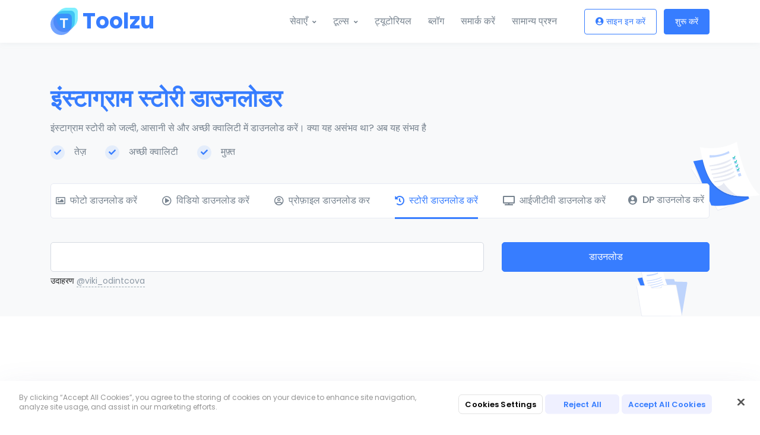

--- FILE ---
content_type: text/html; charset=UTF-8
request_url: https://toolzu.com/hi/downloader/instagram/stories/
body_size: 11024
content:
  <!DOCTYPE html>
  <html lang="hi">
  <head>
    <title>आसानी से इंस्टाग्राम स्टोरीज डाउनलोड करें</title>
    <meta charset="UTF-8">
    <meta http-equiv="X-UA-Compatible" content="IE=edge">
    <meta name="viewport" content="width=device-width, initial-scale=1, shrink-to-fit=no">

    
<script>
  // Define dataLayer and the gtag function.
  window.dataLayer = window.dataLayer || [];
  function gtag(){dataLayer.push(arguments);}

  // behavior specific for end-users in the EEA + UK
  gtag('consent', 'default', {
    'ad_storage': 'denied',
    'ad_user_data': 'denied',
    'ad_personalization': 'denied',
    'analytics_storage': 'denied',
    'functionality_storage': 'denied',
    'personalization_storage': 'denied',
    'security_storage': 'denied',
    'wait_for_update': 500
  });

</script>

<!-- Google tag (gtag.js) -->
<script async src="https://www.googletagmanager.com/gtag/js?id=G-0R85S1NVBW"></script>
<script>
  gtag('js', new Date());

  
  gtag('config', 'G-0R85S1NVBW');

  </script>

    <meta name="csrf-param" content="_csrf">
<meta name="csrf-token" content="x3S6nd6_wJUgbku2sD7b95PH2s5vkmzXIjLWIktpHBihK8rNm_jz5EIIMdv5U-qoxpWo-xXCVJV0QrhAOSApdg==">
    <link rel="preload" href="/theme/vendor/font-awesome/webfonts/poppins/fa-poppins-300.woff2" as="font" type="font/woff2" crossorigin />
    <link rel="preload" href="/theme/vendor/font-awesome/webfonts/poppins/fa-poppins-400.woff2" as="font" type="font/woff2" crossorigin />
    <link rel="preload" href="/theme/vendor/font-awesome/webfonts/poppins/fa-poppins-500.woff2" as="font" type="font/woff2" crossorigin />
    <link rel="preload" href="/theme/vendor/font-awesome/webfonts/poppins/fa-poppins-600.woff2" as="font" type="font/woff2" crossorigin />
    <link rel="preload" href="/theme/vendor/font-awesome/webfonts/poppins/fa-poppins-700.woff2" as="font" type="font/woff2" crossorigin />
    <link rel="preload" href="/theme/vendor/font-awesome/webfonts/fa-brands-400.woff2" as="font" type="font/woff2" crossorigin />
    <link rel="preload" href="/theme/vendor/font-awesome/webfonts/fa-solid-900.woff2" as="font" type="font/woff2" crossorigin />
    <link rel="apple-touch-icon" sizes="180x180" href="/apple-touch-icon.png">
    <link rel="icon" type="image/png" sizes="32x32" href="/favicon-32x32.png">
    <link rel="icon" type="image/png" sizes="16x16" href="/favicon-16x16.png">
    <link rel="manifest" href="/site.webmanifest">
    <link rel="mask-icon" href="/safari-pinned-tab.svg" color="#5bbad5">
    <meta name="msapplication-TileColor" content="#da532c">
    <meta name="theme-color" content="#ffffff">
    
                  <link rel="alternate" hreflang="de" href="https://toolzu.com/de/downloader/instagram/stories/"/>
              <link rel="alternate" hreflang="hi" href="https://toolzu.com/hi/downloader/instagram/stories/"/>
              <link rel="alternate" hreflang="en" href="https://toolzu.com/downloader/instagram/stories/"/>
          
    
<!-- OneTrust Cookies Consent Notice end for toolzu.com -->
<script src="https://cdn.cookielaw.org/scripttemplates/otSDKStub.js"  type="text/javascript" charset="UTF-8" data-domain-script="939c5940-7f40-4e04-80d0-4db22ab3eb31" ></script>
<script type="text/javascript">
    function OptanonWrapper() {
              if (OnetrustActiveGroups.includes('C0004') && OnetrustActiveGroups.includes('C0002')) {
            document.getElementById('ot-sdk-btn-floating').style.visibility='hidden';
        } else {
            document.getElementById('ot-sdk-btn-floating').style.visibility='visible';
        }

                }
</script>
<!-- OneTrust Cookies Consent Notice end for inflact.com -->

          <script async src="https://pagead2.googlesyndication.com/pagead/js/adsbygoogle.js?client=ca-pub-6494255769646459"
        crossorigin="anonymous"></script>

<style>
    ins.adsbygoogle[data-ad-status="unfilled"] {
        height: auto!important;
    }
    ins.adsbygoogle[data-ad-status="unfilled"] .banners-block {
        display: block!important;
    }
    ins.adsbygoogle[data-ad-status="unfilled"] > * {
        display: none!important;
    }
</style>
        <meta name="description" content="सेकंड में इंस्टाग्राम स्टोरीज सेव करें। कोई पंजीकरण और शुल्क नहीं।">
<meta property="og:title" content="आसानी से इंस्टाग्राम स्टोरीज डाउनलोड करें">
<meta name="og:description" content="सेकंड में इंस्टाग्राम स्टोरीज सेव करें। कोई पंजीकरण और शुल्क नहीं।">
<meta name="robots" content="index, follow, max-snippet:-1, max-image-preview:large, max-video-preview:-1">
<meta property="og:url" content="https://toolzu.com/hi/downloader/instagram/stories/">
<meta name="twitter:title" content="आसानी से इंस्टाग्राम स्टोरीज डाउनलोड करें">
<meta name="twitter:description" content="सेकंड में इंस्टाग्राम स्टोरीज सेव करें। कोई पंजीकरण और शुल्क नहीं।">
<meta property="og:locale" content="hi">
<meta property="og:type" content="article">
<meta property="og:site_name" content="Toolzu">
<meta property="og:image" content="https://toolzu.com/apple-touch-icon.png">
<meta property="og:image:width" content="180">
<meta property="og:image:height" content="180">
<meta name="twitter:card" content="summary_large_image">
<meta name="twitter:image" content="https://toolzu.com/apple-touch-icon.png">
<link href="https://toolzu.com/hi/downloader/instagram/stories/" rel="canonical">
<link href="/theme/vendor/font-awesome/css/fontawesome-all.min.css?v=1759764020" rel="stylesheet">
<link href="/theme/vendor/animate.css/animate.min.css?v=1582705136" rel="stylesheet">
<link href="/theme/vendor/hs-megamenu/src/hs.megamenu.min.css?v=1759764020" rel="stylesheet">
<link href="/theme/vendor/fancybox/jquery.fancybox.min.css?v=1582705136" rel="stylesheet">
<link href="/theme/vendor/slick-carousel/slick/slick.min.css?v=1759764020" rel="stylesheet">
<link href="/theme/vendor/cubeportfolio/css/cubeportfolio.min.css?v=1582705136" rel="stylesheet">
<link href="/theme/css/theme.min.css?v=1759764020" rel="stylesheet">
<link href="/assets/84ba06aa/scss/app.css?v=1768557363" rel="stylesheet">
<link href="/assets/84ba06aa/scss/instagram-downloader.css?v=1768557363" rel="stylesheet">
<link href="/assets/a3e58543/onetrust_custom.css?v=1759764023" rel="stylesheet">
<script>window.dataLayer = window.dataLayer || []; dataLayer.push({"expId":"AdsProviders1","expVar":2});
window.dataLayer = window.dataLayer || []; dataLayer.push({"expId":"nDpttwAsRreFTZTzAemizA","expVar":1});</script>
      </head>
  <body>
  
  

<!-- ========== HEADER ========== -->
<header id="header" class="u-header " data-header-fix-moment="500" data-header-fix-effect="slide">

  <div class="u-header__section">
    
    <div id="logoAndNav" class="container">
      <!-- Nav -->
      <nav class="js-mega-menu navbar navbar-expand-lg u-header__navbar u-header__navbar--no-space">
        <!-- Logo -->
        <a class="navbar-brand u-header__navbar-brand u-header__navbar-brand-center" href="/" aria-label="Toolzu">
          <img src="/theme/svg/logos/logo-short.svg" width="46px" height="46px" alt="short-logo">          <span class="u-header__navbar-brand-text">Toolzu</span>
        </a>
        <!-- End Logo -->

        <!-- Responsive Toggle Button -->
        <button type="button" class="navbar-toggler btn u-hamburger"
                aria-label="Toggle navigation"
                aria-expanded="false"
                aria-controls="navBar"
                data-toggle="collapse"
                data-target="#navBar">
          <span id="hamburgerTrigger" class="u-hamburger__box">
            <span class="u-hamburger__inner"></span>
          </span>
        </button>
        <!-- End Responsive Toggle Button -->

        <!-- Navigation -->
        <div id="navBar" class="collapse navbar-collapse u-header__navbar-collapse">
          <ul class="navbar-nav u-header__navbar-nav">
            <!-- Services -->
            <li class="nav-item hs-has-mega-menu u-header__nav-item"
                data-event="hover"
                data-animation-in="slideInUp"
                data-animation-out="fadeOut"
                data-position="left">
              <a id="servicesMegaMenu" class="nav-link u-header__nav-link u-header__nav-link-toggle" href="javascript:;" aria-haspopup="true" aria-expanded="false">सेवाएँ</a>

              <div class="hs-mega-menu w-100 u-header__sub-menu" aria-labelledby="servicesMegaMenu">
                <div class="row no-gutters">
                  <div class="col-lg-4">
                    <!-- Banner Image -->
                    <div class="u-header__banner" style="background-image: url(/theme/img/750x750/img1.jpg);">
                      <div class="u-header__banner-content">
                        <div class="mb-4">
                          <span class="u-header__banner-title">इंस्टाग्राम के लिए हैशटैग जेनरेटर</span>
                          <p class="u-header__banner-text"> लाइक और फॉलोअर्स? पहुंच और इंप्रेशन? पैसा और फेम?</p>
                        </div>
                        <a class="btn btn-primary btn-sm transition-3d-hover" href="/hashtag-generator-for-instagram/"> इसके बारे में और जानें <i class="ml-2 fas fa-angle-right"></i></a>                      </div>
                    </div>
                    <!-- End Banner Image -->
                  </div>

                  <div class="col-lg-8">
                    <div class="row u-header__mega-menu-wrapper">
                      <div class="col-sm-6 mb-3 mb-sm-0">
                        <span class="u-header__sub-menu-title">हैशटैग </span>
                        <ul class="u-header__sub-menu-nav-group mb-3">
                          <li>
                            <a class="nav-link u-header__sub-menu-nav-link" href="/hashtag-generator-for-instagram/"> हैशटैग जेनरेटर</a>                          </li>
                          <li>
                            <a class="nav-link u-header__sub-menu-nav-link" href="/top-instagram-hashtags/"> टॉप हैशटैग</a>                          </li>
                          <li>
                            <a class="nav-link u-header__sub-menu-nav-link" href="/wedding-hashtag-generator/"> Wedding Hashtags<span class="badge badge-success badge-pill ml-1">नया</span></a>                          </li>
                        </ul>

                        <span class="u-header__sub-menu-title">प्रोफ़ाइल विश्लेषक</span>
                        <ul class="u-header__sub-menu-nav-group mb-3">
                          <li><a class="nav-link u-header__sub-menu-nav-link" href="/profile-analyzer/instagram/"> नाम द्वारा विश्लेषण कर</a></li>
                        </ul>

                        <span class="u-header__sub-menu-title">प्रोफ़ाइल खोजे</span>
                        <ul class="u-header__sub-menu-nav-group mb-3">
                          <li><a class="nav-link u-header__sub-menu-nav-link" href="/search-instagram-profiles/"> प्रोफ़ाइल सूची<span class="badge badge-success badge-pill ml-1">नया</span></a></li>
                        </ul>
                        <span class="u-header__sub-menu-title">प्रोफ़ाइल दर्शक</span>
                        <ul class="u-header__sub-menu-nav-group mb-3">
                          <li><a class="nav-link u-header__sub-menu-nav-link" href="/instagram-stalker/"> इंस्टाग्राम स्टाकर<span class="badge badge-success badge-pill ml-1">नया</span></a></li>
                          <li><a class="nav-link u-header__sub-menu-nav-link" href="/instagram-story-viewer/"> Instagram story viewer<span class="badge badge-success badge-pill ml-1">नया</span></a></li>
                        </ul>
                      </div>
                      <div class="col-sm-6">
                        <span class="u-header__sub-menu-title">डाउनलोडर</span>
                        <ul class="u-header__sub-menu-nav-group">
                          <li>
                            <div class="position-relative">
                              <span id="instagramDropdownInvoker" class="nav-link u-header__sub-menu-nav-link d-flex align-items-center">
                                 <!--<img class="dropdown-item-icon" src="" alt="SVG">-->
                                <a class="d-sm-inline-block" href="/downloader/instagram/"> इंस्टाग्राम</a>                              </span>
                                <div class="row">
                                  <div class="col-xs-4 mb-sm-0">
                                    <a class="dropdown-item" href="/downloader/instagram/photo/"> फोटो</a>                                    <a class="dropdown-item" href="/downloader/instagram/profile/"> प्रोफ़ाइल</a>                                    <a class="dropdown-item" href="/downloader/instagram/igtv/"> आईजीटीवी</a>                                  </div>
                                  <div class="col-xs-4 mb-3 mb-sm-0">
                                    <a class="dropdown-item" href="/downloader/instagram/video/"> विडियो</a>                                    <a class="dropdown-item active" href="/hi/downloader/instagram/stories/"> स्टोरी</a>                                    <a class="dropdown-item" href="/downloader/instagram/instadp/"> इंस्टाग्राम DP</a>                                  </div>
                                </div>
                            </div>
                          </li>
                          <li>
                            <a id="facebookDropdownInvoker" class="nav-link u-header__sub-menu-nav-link d-flex align-items-center" href="/downloader/facebook/"> फेसबुक</a>                            <!--<img class="dropdown-item-icon" src="" alt="SVG">-->
                          </li>
                          <li>
                            <a id="thumblrDropdownInvoker" class="nav-link u-header__sub-menu-nav-link d-flex align-items-center" href="/downloader/tumblr/"> टंबलर</a>                            <!--<img class="dropdown-item-icon" src="" alt="SVG">-->
                          </li>
                          <li>
                            <a class="nav-link u-header__sub-menu-nav-link" href="/downloader/reddit/video/"> रेड्डीट</a>                          </li>
                          <li>
                            <a id="vimeoDropdownInvoker" class="nav-link u-header__sub-menu-nav-link d-flex align-items-center" href="/downloader/vimeo/"> विमेओ</a>                              <!--<img class="dropdown-item-icon" src="" alt="SVG">-->
                          </li>
                          <li>
                            <a id="tiktokDropdownInvoker" class="nav-link u-header__sub-menu-nav-link d-flex align-items-center" href="/downloader/tiktok/"> टिकटॉक</a>                            <!--<img class="dropdown-item-icon" src="" alt="SVG">-->
                          </li>
                          <li>
                            <a id="twitchDropdownInvoker" class="nav-link u-header__sub-menu-nav-link d-flex align-items-center" href="/downloader/twitch/"> Twitch</a>                          </li>
                          <li>
                            <a id="flickrDropdownInvoker" class="nav-link u-header__sub-menu-nav-link d-flex align-items-center" href="/downloader/flickr/"> फ्लिकर<span class="badge badge-success badge-pill ml-1">नया</span></a>                          </li>
                        </ul>

                                              </div>
                    </div>
                  </div>
                </div>
              </div>
            </li>
            <!-- End Services -->

            <!-- Image Services -->
            <li class="nav-item hs-has-mega-menu u-header__nav-item"
                data-event="hover"
                data-animation-in="slideInUp"
                data-animation-out="fadeOut"
                data-position="left">
              <a id="toolsMegaMenu" class="nav-link u-header__nav-link u-header__nav-link-toggle" href="javascript:;" aria-haspopup="true" aria-expanded="false">टूल्स</a>

              <div class="hs-mega-menu w-100 u-header__sub-menu" aria-labelledby="toolsMegaMenu">
                <div class="row no-gutters">
                  <div class="col-lg-4">
                    <!-- Banner Image -->
                    <div class="u-header__banner" style="background-image: url(/theme/img/750x750/img1.jpg);">
                      <div class="u-header__banner-content">
                        <div class="mb-4">
                          <span class="u-header__banner-title">ऑनलाइन इमेज एडिटर</span>
                          <p class="u-header__banner-text">आप फ़िल्टर, फ़्रेम, स्टिकर या टेक्स्ट जोड़ सकते हैं। एडिटर आपकी तस्वीर को घुमाने, उल्टा करने और आकार बदलने की भी अनुमति देता है।</p>
                        </div>
                        <a class="btn btn-primary btn-sm transition-3d-hover" href="/image/editor/"> एडिटर खोलें <i class="ml-2 fas fa-angle-right"></i></a>                      </div>
                    </div>
                    <!-- End Banner Image -->
                  </div>

                  <div class="col-lg-8">
                    <div class="row u-header__mega-menu-wrapper">
                      <div class="col-sm-6 mb-3 mb-sm-0">
                        <span class="u-header__sub-menu-title">इमेज</span>
                        <ul class="u-header__sub-menu-nav-group mb-3">
                          <li>
                            <a class="nav-link u-header__sub-menu-nav-link" href="/image/add-text-to-photo/"> फोटो में शब्द लिखें</a>                          </li>
                          <li>
                            <a class="nav-link u-header__sub-menu-nav-link" href="/image/editor/"> फोटो एडिटर</a>                          </li>
                          <li> <a class="nav-link u-header__sub-menu-nav-link" href="/image/inverter/"> इमेज कलर इंवर्टर</a></li>
                          <li>
                            <a class="nav-link u-header__sub-menu-nav-link" href="/image/crop/"> फोटो क्रॉप</a>                          </li>
                          <li> <a class="nav-link u-header__sub-menu-nav-link" href="/image/combiner/"> करें फोटो आपस में मिलाए</a></li>
                          <li>
                            <a class="nav-link u-header__sub-menu-nav-link" href="/image/rotator/"> फोटो घुमाए</a>                          </li>
                          <li>
                            <a class="nav-link u-header__sub-menu-nav-link" href="/image/flipper/"> फोटो उलटाए</a>                          </li>
                        </ul>

                        <span class="u-header__sub-menu-title">अनियमितता</span>
                        <ul class="u-header__sub-menu-nav-group mb-3">
                          <li> <a class="nav-link u-header__sub-menu-nav-link" href="/randomness/username-generator/"> रैंडम यूज़रनेम जनरेटर</a></li>
                          <li> <a class="nav-link u-header__sub-menu-nav-link" href="/randomness/fullname-generator/"> रैंडम पूर्ण नाम जनरेटर</a></li>
                        </ul>

                      </div>
                      <div class="col-sm-6">
                        <span class="u-header__sub-menu-title">शब्द और लिस्ट</span>
                        <ul class="u-header__sub-menu-nav-group mb-3">
                          <li><a class="nav-link u-header__sub-menu-nav-link" href="/list/randomizer/"> लिस्ट रैंडमाइज़र</a></li>
                          <li> <a class="nav-link u-header__sub-menu-nav-link" href="/text/word-scrambler/"> वर्ड स्क्रैम्बलर</a></li>
                          <li> <a class="nav-link u-header__sub-menu-nav-link" href="/text/word-unscrambler/"> वर्ड अनस्क्रैम्बलर</a></li>
                          <li> <a class="nav-link u-header__sub-menu-nav-link" href="/font-generator/"> Font Generator<span class="badge badge-success badge-pill ml-1">नया</span></a></li>
                        </ul>

                                              </div>
                    </div>
                  </div>
                </div>
              </div>
            </li>
            <!-- End Services -->

            <li class="nav-item u-header__nav-item">
              <a class="nav-link u-header__nav-link" href="/tutorials/"> ट्यूटोरियल</a>            </li>

            <li class="nav-item u-header__nav-item">
              <a class="nav-link u-header__nav-link" href="/blog/"> ब्लॉग</a>            </li>

            <li class="nav-item u-header__nav-item">
              <a class="nav-link u-header__nav-link" href="/contacts/"> समार्क करें</a>            </li>

            <li class="nav-item u-header__nav-item mr-lg-5 mr-md-0">
              <a class="nav-link u-header__nav-link" href="/faq/"> सामान्य प्रश्न</a>            </li>


            <li class="nav-item u-header__nav-item">
                              <a class="btn btn-sm btn-outline-primary mr-2" href="/login/"> <i class="mr-1 fas fa-user-circle"></i>साइन इन करें</a>                                            <a class="btn btn-sm btn-primary" href="/signup/"> शुरू करें</a>                          </li>

          </ul>
        </div>
        <!-- End Navigation -->
      </nav>
      <!-- End Nav -->
    </div>
  </div>
</header>
<!-- ========== END HEADER ========== -->

<!-- ========== MAIN CONTENT ========== -->
<main id="content" role="main">
    

<div id="p0" data-pjax-container="" data-pjax-push-state>

<!-- Hero Section -->
<div class="bg-light position-relative z-index-2 instagram-downloader">
  <div class="container space-1 space-top-lg-2">
    <!-- Title -->
    <div class="mb-3 mb-lg-6 text-center text-md-left ">
      <h1 class="text-primary font-weight-semi-bold">इंस्टाग्राम स्टोरी डाउनलोडर</h1>
      <div class="text-secondary mb-3">इंस्टाग्राम स्टोरी को जल्दी, आसानी से और अच्छी क्वालिटी में डाउनलोड करें। क्या यह असंभव था? अब यह संभव है</div>
      <span class="d-sm-block text-secondary long-description"><div class="icons-wrapper"><span class="btn btn-xs btn-icon btn-soft-primary rounded-circle mr-3"><span class="fas fa-check btn-icon__inner"></span></span>तेज़</div><div class="icons-wrapper"><span class="btn btn-xs btn-icon btn-soft-primary rounded-circle mr-3 ml-5"><span class="fas fa-check btn-icon__inner"></span></span>अच्छी क्वालिटी</div><div class="icons-wrapper"><span class="btn btn-xs btn-icon btn-soft-primary rounded-circle mr-3 ml-5"><span class="fas fa-check btn-icon__inner"></span></span>मुफ़्त</div></span>
    </div>
    <!-- End Title -->

    <!-- Navigation -->
    <ul class="downloader-nav-menu nav nav-classic nav-rounded nav-justified border bg-white mb-lg-6 mb-3">
      <li class="nav-item nav-item-first">
        <a
          class="nav-link font-weight-medium"
          href="/downloader/instagram/photo/" data-pjax="0">
          <div class="d-md-flex justify-content-md-center align-items-md-center">
            <i class="mr-2 far fa-image"></i>            <span class="desktop">फोटो डाउनलोड करें</span>
            <span class="mobile">फोटो</span>
          </div>
        </a>
      </li>
      <li class="nav-item">
        <a
          class="nav-link font-weight-medium"
          href="/downloader/instagram/video/" data-pjax="0">
          <div class="d-md-flex justify-content-md-center align-items-md-center">
            <i class="mr-2 far fa-play-circle"></i>            <span class="desktop">विडियो डाउनलोड करें</span>
            <span class="mobile">विडियो</span>
          </div>
        </a>
      </li>
      <li class="nav-item">
        <a
          class="nav-link font-weight-medium"
          href="/downloader/instagram/profile/" data-pjax="0">
          <div class="d-md-flex justify-content-md-center align-items-md-center">
            <i class="mr-2 far fa-user-circle"></i>            <span class="desktop">प्रोफ़ाइल डाउनलोड कर</span>
            <span class="mobile">प्रोफ़ाइल</span>
          </div>
        </a>
      </li>

      <li class="nav-item">
        <a
          class="nav-link font-weight-medium active"
          href="/hi/downloader/instagram/stories/" data-pjax="0">
          <div class="d-md-flex justify-content-md-center align-items-md-center">
            <i class="mr-2 fas fa-history"></i>            <span class="desktop">स्टोरी डाउनलोड करें</span>
            <span class="mobile">स्टोरी</span>
          </div>
        </a>
      </li>
      <li class="nav-item">
        <a
          class="nav-link font-weight-medium"
          href="/downloader/instagram/igtv/" data-pjax="0">
          <div class="d-md-flex justify-content-md-center align-items-md-center">
            <i class="mr-2 fas fa-tv"></i>            <span class="desktop">आईजीटीवी डाउनलोड करें</span>
            <span class="mobile">आईजीटीवी</span>
          </div>
        </a>
      </li>
      <li class="nav-item nav-item-last">
        <a
          class="nav-link font-weight-medium"
          href="/downloader/instagram/instadp/" data-pjax="0">
          <div class="d-md-flex justify-content-md-center align-items-md-center">
            <i class="mr-2 fas fa-user-circle"></i>            <span class="desktop">DP डाउनलोड करें</span>
            <span class="mobile">DP</span>
          </div>
        </a>
      </li>
    </ul>
    <!-- End Navigation -->

    <!-- Tab Content -->
    <div class="tab-content position-relative">
      <div class="loading-block d-none">
        <div class="loading-image"></div>
        <p><b>डाउनलोड हो रहा है... इसमें 30 सेकंड तक लग सकता हैं, कृपया प्रतीक्षा करें</b></p>
      </div>
      <div class="tab-pane fade show active">
        <form id="downloader-form" class="row ajax-submit bind-refresh-ad" action="/hi/downloader/instagram/stories/" method="post" onsubmit="return false;" data-ga-event-category="dl_insta_stories">
<input type="hidden" name="_csrf" value="x3S6nd6_wJUgbku2sD7b95PH2s5vkmzXIjLWIktpHBihK8rNm_jz5EIIMdv5U-qoxpWo-xXCVJV0QrhAOSApdg==">        <div class="col-lg-8 mb-2 mb-lg-0">
          <input type="hidden" id="instagramdownloaderform-id" name="InstagramDownloaderForm[id]">          <div class="js-focus-state field-instagramdownloaderform-search required">
<input type="text" id="instagramdownloaderform-search" class="form-control" name="InstagramDownloaderForm[search]" aria-required="true">
<div class="invalid-feedback"></div>
</div>          <div class="mt-1">
            <p class="font-size-1 hint text-dark popular-search">
              उदाहरण              <a class="link-muted" href="javascript:void(0)" data-value="@viki_odintcova">@viki_odintcova</a>
            </p>
          </div>
        </div>
        <div class="col-lg-4 align-items-start">
          <button type="submit" class="btn btn-block btn-primary transition-3d-hover">डाउनलोड</button>        </div>

        <div class="form-group field-instagramdownloaderform-turnstile">

<div id="instagramdownloaderform-turnstile" class="cf-turnstile" data-sitekey="0x4AAAAAACGMbfjMoN-8AL3P" data-theme="light" data-response-field-name="InstagramDownloaderForm[turnstile]"></div>

<div class="invalid-feedback"></div>
</div>        </form>      </div>
    </div>
    <!-- End Tab Content -->

  </div>
  <!-- SVG Icon -->
  <div class="d-none d-lg-block w-100 position-absolute bottom-0 right-0 z-index-n1 max-width-27">
    <figure class="ie-files">
      <img src="/theme/svg/illustrations/files.svg" alt="Image Description" width="208" height="293"
           data-parent="#SVGfiles">
    </figure>
  </div>
  <!-- End SVG Icon -->
</div>
<!-- End Hero Section -->


  <!-- toolzu_top -->
  <ins class="adsbygoogle"
       style="display:block;min-height: 100px; text-align: center; padding-top: 40px; padding-bottom: 40px;"
       data-ad-client="ca-pub-6494255769646459"
       data-ad-slot="4104769807"
       data-ad-format="auto"
       data-full-width-responsive="true">
      </ins>
  <script>
    (adsbygoogle = window.adsbygoogle || []).push({});
  </script>


<!-- Content Section -->
<div class="instagram-downloader-results mt-3" id="ajax-results"></div>
<!-- End Content Section -->
<div class="container space-sm-1 space-0">
  </div>


  <!-- toolzu_mid -->
  <ins class="adsbygoogle"
       style="display:block;min-height: 100px; text-align: center; padding-top: 40px; padding-bottom: 40px;"
       data-ad-client="ca-pub-6494255769646459"
       data-ad-slot="9851920500"
       data-ad-format="auto"
       data-full-width-responsive="true">
      </ins>
  <script>
    (adsbygoogle = window.adsbygoogle || []).push({});
  </script>


<div class="container space-top-sm-2 space-top-1">
  <div class="mb-11 w-lg-80 text-center mx-lg-auto">
    <h2>इंस्टाग्राम स्टोरीज डाउनलोड</h2>
    <div class="row">
      <div class="col-12">
        <p class="mb-md-0">
          24 घंटे की कोई सीमा नहीं। बिना किसी रुकावट के इंस्टाग्राम स्टोरी डाउनलोड करें। इससे आसान और कुछ भी नहीं है। जब भी आप उत्साहित होना चाहे तो सेव की हुई पसंदीदा कहानियां देखें        </p>
      </div>
    </div>
  </div>

  <div class="row justify-content-lg-center">
    <div class="col-md-6 col-lg-5 mb-5 mb-lg-7">
      <div class="media pr-lg-5">
        <figure id="icon18" class="ie-height-56 w-100 max-width-8 mr-4">
          <img class="js-svg-injector" src="/theme/svg/icons/icon-18.svg" alt="SVG"
               data-parent="#icon18">
        </figure>
        <div class="media-body">
          <p class="h6 mb-0 text-dark">किसी रजिस्ट्रेशन की ज़रूरत नहीं</p>
          <p>किसी ऐप को डाउनलोड या साइन अप करने की ज़रूरत नहीं, ऑनलाइन ही स्टोरी सेव करें</p>
        </div>
      </div>
    </div>

    <div class="col-md-6 col-lg-5 mb-5 mb-lg-7">
      <div class="media pr-lg-5">
        <figure id="icon30" class="ie-height-56 w-100 max-width-8 mr-4">
          <img class="js-svg-injector" src="/theme/svg/icons/icon-30.svg" alt="SVG"
               data-parent="#icon30">
        </figure>
        <div class="media-body">
          <p class="h6 mb-0 text-dark">सिर्फ हाइ क्वालिटी की स्टोरीज़ </p>
          <p>कम क्वालिटी के कंटैंट को भूल जाइए, सिर्फ हाइ क्वालिटी स्टोरी सेव करें</p>
        </div>
      </div>
    </div>

    <div class="col-md-6 col-lg-5 mb-5 mb-lg-7">
      <div class="media pr-lg-5">
        <figure id="icon9" class="ie-height-56 w-100 max-width-8 mr-4">
          <img class="js-svg-injector" src="/theme/svg/icons/icon-9.svg" alt="SVG"
               data-parent="#icon9">
        </figure>
        <div class="media-body">
          <p class="h6 mb-0 text-dark">किसी भी डिवाइस पर इसका उपयोग</p>
          <p>करें किसी भी ब्राउज़र, OS से इंस्टाग्राम स्टोरी सेव करें</p>
        </div>
      </div>
    </div>

    <div class="col-md-6 col-lg-5 mb-5 mb-lg-7">
      <div class="media pr-lg-5">
        <figure id="icon31" class="ie-height-56 w-100 max-width-8 mr-4">
          <img class="js-svg-injector" src="/theme/svg/icons/icon-31.svg" alt="SVG"
               data-parent="#icon31">
        </figure>
        <div class="media-body">
          <p class="h6 mb-0 text-dark">मुफ़्त में इस्तेमाल करें</p>
          <p>कोई चार्ज नहीं, $0 में स्टोरी डाउनलोड करें          </p>
        </div>
      </div>
    </div>
  </div>
</div>


<!-- Terms Content Section -->
<div class="container space-2 space-top-md-1 space-bottom-md-3" itemscope itemtype="https://schema.org/FAQPage">
  <div class="row">
    <div id="stickyBlockStartPoint" class="col-md-4 col-lg-3 mb-7 mb-md-0">
      <!-- Nav -->
      <nav class="js-sticky-block card shadow-sm p-4"
           data-parent="#stickyBlockStartPoint"
           data-sticky-view="md"
           data-start-point="#stickyBlockStartPoint"
           data-end-point="#stickyBlockEndPoint"
           data-offset-top="24"
           data-offset-bottom="24">
        <ul class="js-scroll-nav list-group list-group-transparent list-group-flush list-group-borderless">
                                <li>
              <a class="list-group-item list-group-item-action font-weight-medium mb-2"
                 href="#general--instagrama-storija-daunaloda-kya-hai">1. इंस्टाग्राम स्टोरीज डाउनलोड क्या है?</a>
            </li>
                      <li>
              <a class="list-group-item list-group-item-action font-weight-medium mb-2"
                 href="#general--instagrama-storija-kaise-daunaloda-karem">2. इंस्टाग्राम स्टोरीज कैसे डाउनलोड करें?</a>
            </li>
                      <li>
              <a class="list-group-item list-group-item-action font-weight-medium mb-2"
                 href="#general--praiveta-khatom-se-storiza-kaise-seva-karem">3. प्राइवेट खातों से स्टोरीज़ कैसे सेव करें?</a>
            </li>
                      <li>
              <a class="list-group-item list-group-item-action font-weight-medium mb-2"
                 href="#general--maim-kitani-bara-instagrama-storija-ko-seva-kara-sakata-hum">4. मैं कितनी बार इंस्टाग्राम स्टोरीज को सेव कर सकता हूं?</a>
            </li>
                      <li>
              <a class="list-group-item list-group-item-action font-weight-medium mb-2"
                 href="#general--kya-dusare-yujarsa-ki-instagrama-storija-ko-seva-karana-vaidha-hai">5. क्या दूसरे यूजर्स की इंस्टाग्राम स्टोरीज को सेव करना वैध है?</a>
            </li>
                      <li>
              <a class="list-group-item list-group-item-action font-weight-medium mb-2"
                 href="#general--kya-eka-bara-mem-instagrama-stori-daunaloda-karane-ki-koi-sima-hai">6. क्या एक बार में इंस्टाग्राम स्टोरी डाउनलोड करने की कोई सीमा है?</a>
            </li>
                      <li>
              <a class="list-group-item list-group-item-action font-weight-medium mb-2"
                 href="#general--mujhe-seva-ki-gai-sabhi-storiza-kaham-mila-sakati-haim">7. मुझे सेव की गई सभी स्टोरीज़ कहां मिल सकती हैं?</a>
            </li>
                  </ul>
      </nav>
      <!-- End Nav -->
    </div>

    <div class="col-md-8 col-lg-9">
      <div id="intro" class="space-bottom-1">
        <!-- Title -->
        <div class="border-bottom pb-5 mb-5">
          <h3>अक्सर पूछे जाने वाले सवाल</h3>
        </div>
        <!-- End Title -->
      </div>

      <dl>
                          <div itemscope itemprop="mainEntity" itemtype="https://schema.org/Question">
            <dt class="mb-3 font-size-2" id="general--instagrama-storija-daunaloda-kya-hai" itemprop="name">1. इंस्टाग्राम स्टोरीज डाउनलोड क्या है?</dt>
            <dd class="space-bottom-1 text-muted" itemscope itemprop="acceptedAnswer" itemtype="https://schema.org/Answer">
              <div itemprop="text">इंस्टाग्राम स्टोरीज डाउनलोड स्टोरीज़ को सुरक्षित और उच्च गुणवत्ता से डाउनलोड के लिए विकसित एक सेवा है। यह उपयोग में आसान है और इसके लिए साइन-अप प्रक्रिया की आवश्यकता भी नहीं है। कॉपी, पेस्ट, आनंद लें।</div>
            </dd>
          </div>
                  <div itemscope itemprop="mainEntity" itemtype="https://schema.org/Question">
            <dt class="mb-3 font-size-2" id="general--instagrama-storija-kaise-daunaloda-karem" itemprop="name">2. इंस्टाग्राम स्टोरीज कैसे डाउनलोड करें?</dt>
            <dd class="space-bottom-1 text-muted" itemscope itemprop="acceptedAnswer" itemtype="https://schema.org/Answer">
              <div itemprop="text">
          <p>आप बेहतरीन इंस्टाग्राम स्टोरीज़ को सहेजने से केवल 3 कदम दूर हैं.</p>
          <ul class="text-dark">
            <li><b>इंस्टाग्राम स्टोरी डाउनलोडर</b> खोलें;</li>
            <li>इनपुट लाइन में प्रोफाइल <b>यूजरनेम</b> दर्ज करें और <b>डाउनलोड</b> दबाएं;</li>
            <li>आप 24 घंटों के लिए उपलब्ध सभी स्टोरीस को देखेंगे। आपको जो चाहिए उसे चुनें और <b>डाउनलोड</b> दबाएं।.
            </li>
          </ul>
          <p>स्टोरी आपके लोकल स्टोरेज में जल्दी से डाउनलोड हो जाएगी।</p>
        </div>
            </dd>
          </div>
                  <div itemscope itemprop="mainEntity" itemtype="https://schema.org/Question">
            <dt class="mb-3 font-size-2" id="general--praiveta-khatom-se-storiza-kaise-seva-karem" itemprop="name">3. प्राइवेट खातों से स्टोरीज़ कैसे सेव करें?</dt>
            <dd class="space-bottom-1 text-muted" itemscope itemprop="acceptedAnswer" itemtype="https://schema.org/Answer">
              <div itemprop="text">हमें खेद है, लेकिन किसी निजी खाते से स्टोरी सेव करना असंभव है।</div>
            </dd>
          </div>
                  <div itemscope itemprop="mainEntity" itemtype="https://schema.org/Question">
            <dt class="mb-3 font-size-2" id="general--maim-kitani-bara-instagrama-storija-ko-seva-kara-sakata-hum" itemprop="name">4. मैं कितनी बार इंस्टाग्राम स्टोरीज को सेव कर सकता हूं?</dt>
            <dd class="space-bottom-1 text-muted" itemscope itemprop="acceptedAnswer" itemtype="https://schema.org/Answer">
              <div itemprop="text">आप कितनी बार कंटैंट सेव कर सकते हैं, इस पर कोई रोक नहीं है। आप जितनी बार चाहें हमारी इंस्टाग्राम स्टोरी डाउनलोड सेवा का उपयोग कर सकते हैं। और यह मुफ़्त है।</div>
            </dd>
          </div>
                  <div itemscope itemprop="mainEntity" itemtype="https://schema.org/Question">
            <dt class="mb-3 font-size-2" id="general--kya-dusare-yujarsa-ki-instagrama-storija-ko-seva-karana-vaidha-hai" itemprop="name">5. क्या दूसरे यूजर्स की इंस्टाग्राम स्टोरीज को सेव करना वैध है?</dt>
            <dd class="space-bottom-1 text-muted" itemscope itemprop="acceptedAnswer" itemtype="https://schema.org/Answer">
              <div itemprop="text">जी हाँ! यह तब तक वैध है जब तक आप इसे व्यावसायिक उद्देश्य के लिए उपयोग करना शुरू नहीं करते। आपको लाभ प्राप्त करने के लिए इसे प्रकाशित करने की अनुमति नहीं है। फिर आपको इसके मालिक की अनुमति मांगनी होगी और जितनी बार आप इस स्टोरी का उपयोग करेंगे उतनी बार उसे टैग करना होगा।</div>
            </dd>
          </div>
                  <div itemscope itemprop="mainEntity" itemtype="https://schema.org/Question">
            <dt class="mb-3 font-size-2" id="general--kya-eka-bara-mem-instagrama-stori-daunaloda-karane-ki-koi-sima-hai" itemprop="name">6. क्या एक बार में इंस्टाग्राम स्टोरी डाउनलोड करने की कोई सीमा है?</dt>
            <dd class="space-bottom-1 text-muted" itemscope itemprop="acceptedAnswer" itemtype="https://schema.org/Answer">
              <div itemprop="text">नहीं, कोई सीमा नहीं है। सभी स्टोरीज़ डाउनलोड के लिए उपलब्ध होंगी।</div>
            </dd>
          </div>
                  <div itemscope itemprop="mainEntity" itemtype="https://schema.org/Question">
            <dt class="mb-3 font-size-2" id="general--mujhe-seva-ki-gai-sabhi-storiza-kaham-mila-sakati-haim" itemprop="name">7. मुझे सेव की गई सभी स्टोरीज़ कहां मिल सकती हैं?</dt>
            <dd class="space-bottom-1 text-muted" itemscope itemprop="acceptedAnswer" itemtype="https://schema.org/Answer">
              <div itemprop="text">आप अपने पीसी (Windows, Mac, iOS) पर <b>डाउनलोड</b> फ़ोल्डर में सभी सेवकी गए वीडियो देख सकते हैं। फोन स्टोरेज में भी यही होगा। साथ ही, सेव किए गए वीडियो आपकी गैलरी में तुरंत दिखाई देंगे।</div>
            </dd>
          </div>
              </dl>

    </div>
  </div>
  <div id="stickyBlockEndPoint"></div>
</div>
<!-- End Terms Content Section -->

</div></main>
<!-- ========== END MAIN CONTENT ========== -->

<!-- ========== FOOTER ========== -->
<footer>
  <!-- Lists -->
  <div class="border-bottom border-top">
    <div class="container space-bottom-2 ">
      <div class="row justify-content-md-between">
                  <div class="col-12 space-1 text-center text-lg-left">
            <div class="dropdown">
              <button class="btn btn-white dropdown-toggle lang-dropdown" type="button" id="dropdownMenuButton" data-toggle="dropdown" aria-haspopup="true" aria-expanded="false">
                <span class="lang-glob"><i class="fas fa-globe"></i></span> HI              </button>
              <div class="dropdown-menu" aria-labelledby="dropdownMenuButton">
                                  <a class="dropdown-item" href="/de/downloader/instagram/stories/">DE</a>
                                  <a class="dropdown-item" href="/hi/downloader/instagram/stories/">HI</a>
                                  <a class="dropdown-item" href="/downloader/instagram/stories/">EN</a>
                              </div>
            </div>
          </div>
                <div class="col-12 col-sm-6 col-md-3 mb-4 mb-lg-0">
          <p class="h6 font-weight-semi-bold text-dark">टूलजु</p>

          <!-- List Group -->
          <ul class="list-group list-group-flush list-group-borderless mb-0">
                        <li>
              <a class="list-group-item list-group-item-action" href="/faq/"> सामान्य प्रश्न</a>            </li>
            <li>
              <a class="list-group-item list-group-item-action" href="/tutorials/"> ट्यूटोरियल</a>            </li>
          </ul>
          <!-- End List Group -->
        </div>
        <div class="col-12 col-sm-6 col-md-3 mb-4 mb-lg-0">
          <p class="h6 font-weight-semi-bold text-dark">इंस्टाग्राम के लिए सेवाएँ</p>

          <!-- List Group -->
          <ul class="list-group list-group-flush list-group-borderless mb-0">
            <li>
              <a class="list-group-item list-group-item-action" href="/hashtag-generator-for-instagram/"> हैशटैग जेनरेटर</a>            </li>
            <li>
              <a class="list-group-item list-group-item-action" href="/top-instagram-hashtags/"> टॉप हैशटैग</a>            </li>
            <li>
              <a class="list-group-item list-group-item-action" href="/downloader/instagram/photo/"> फोटो/विडियो डाउनलोडर</a>            </li>
            <li>
              <a class="list-group-item list-group-item-action" href="/profile-analyzer/instagram/"> नाम द्वारा विश्लेषण कर</a>            </li>
            <li><a class="list-group-item list-group-item-action" href="/search-instagram-profiles/"> इंस्टाग्राम प्रोफाइल खोजें</a></li>
                      </ul>
          <!-- End List Group -->
        </div>

        <div class="col-12 col-sm-6 col-md-3 mb-4 mb-lg-0">
          <p class="h6 font-weight-semi-bold text-dark">टूल्स</p>

          <!-- List Group -->
          <ul class="list-group list-group-flush list-group-borderless mb-0">
            <li>
              <a class="list-group-item list-group-item-action" href="/image/add-text-to-photo/"> फोटो में शब्द लिखें</a>            </li>
          </ul>
          <!-- End List Group -->
        </div>

        <div class="col-12 col-sm-6 col-md-3 mb-4 mb-lg-0">
          <p class="h6 font-weight-semi-bold text-dark">वैध</p>

          <!-- List Group -->
          <ul class="list-group list-group-flush list-group-borderless mb-0">
            <li>
              <a class="list-group-item list-group-item-action" href="/terms-of-service/"> सेवा की शर्तें</a>            </li>
            <li>
              <a class="list-group-item list-group-item-action" href="/privacy-policy/"> गोपनीयता नीति</a>            </li>
            <li>
              <a class="list-group-item list-group-item-action" href="/billing-information/"> बिलिंग जानकारी</a>            </li>
            <li>
              <a class="list-group-item list-group-item-action" href="/refund-and-cancellation-policy/"> रिफ़ंड और रद्द करने की नीति</a>            </li>
                          <li>
                <a class="list-group-item list-group-item-action" href="javascript:void(0)" onclick="OneTrust.ToggleInfoDisplay();">कुकी सहमति</a>
              </li>
                      </ul>
          <!-- End List Group -->
        </div>
      </div>
    </div>
  </div>
  <!-- End Lists -->

  <!-- Copyright -->
  <div class="container text-center space-1">
    <div class="row justify-content-end">
      <div class="col-12 text-center text-md-right mb-md-3">
        <ul class="list-inline mb-0">
                  </ul>
      </div>
    </div>
    <!-- Logo -->
    <a class="d-inline-flex align-items-center mb-2" href="/" aria-label="Toolzu">
      <img src="/theme/svg/logos/logo-short.svg" width="36px" height="36px" alt="short-logo">      <span class="brand brand-primary">Toolzu</span>
    </a>
    <!-- End Logo -->
    <p class="small text-muted">Copyright &copy; 2019-2026</p>

  </div>
  <!-- End Copyright -->
</footer>
<!-- ========== END FOOTER ========== -->



  <script src="/theme/vendor/jquery/dist/jquery.min.js?v=1759764020"></script>
<script src="/theme/vendor/jquery-migrate/dist/jquery-migrate.min.js?v=1582705136"></script>
<script src="/theme/vendor/popper.js/dist/umd/popper.min.js?v=1582705136"></script>
<script src="/theme/vendor/hs-megamenu/src/hs.megamenu.min.js?v=1759764020"></script>
<script src="/theme/vendor/svg-injector/dist/svg-injector.min.js?v=1582705136"></script>
<script src="/theme/vendor/malihu-custom-scrollbar-plugin/jquery.mCustomScrollbar.concat.min.js?v=1582705136"></script>
<script src="/theme/vendor/cubeportfolio/js/jquery.cubeportfolio.min.js?v=1582705136"></script>
<script src="/theme/vendor/fancybox/jquery.fancybox.min.js?v=1582705136"></script>
<script src="/theme/vendor/typed.js/lib/typed.min.js?v=1582705136"></script>
<script src="/theme/vendor/slick-carousel/slick/slick.min.js?v=1582705136"></script>
<script src="/theme/vendor/bootstrap-select/dist/js/bootstrap-select.min.js?v=1582705136"></script>
<script src="/theme/vendor/bootstrap/bootstrap.min.js?v=1618216258"></script>
<script src="/assets/bc2c66f7/yii.js?v=1748936371"></script>
<script src="/assets/84ba06aa/js/theme.min.js?v=1768557360"></script>
<script src="/assets/84ba06aa/js/theme-custom.js?v=1768557360"></script>
<script src="/assets/84ba06aa/js/custom/calculator.js?v=1768557360"></script>
<script src="/assets/84ba06aa/js/instagram-downloader.js?v=1768557360"></script>
<script src="/assets/bc2c66f7/yii.validation.js?v=1748936371"></script>
<script src="/assets/bc2c66f7/yii.activeForm.js?v=1748936371"></script>
<script src="/assets/23c827f8/jquery.pjax.js?v=1748936373"></script>
<script>jQuery(function ($) {
"use strict";
(function() {
  const form  = $("#" + "instagramdownloaderform-turnstile").closest('form');
  const formContainer = form.closest('.tab-content');
  const loadingBlock = formContainer.find('.loading-block');
  const loadingNext = $('.loading-block.loading-next');
  const loadingPrev = $('.loading-block.loading-prev');

  const getTurnstile = async function () {
    const selector = 'instagramdownloaderform-turnstile';

    return new Promise((resolve) => {
        
      loadingBlock.removeClass('d-none');
      if (!$('#viewer-next').hasClass('d-none')) {
        loadingNext.removeClass('d-none');
      }
      if (!$('#viewer-prev').hasClass('d-none')) {
        loadingPrev.removeClass('d-none');
      }
      
      form.find('button').attr('disabled', true);

      const container = `#${selector}`;
      if (document.querySelector(`${selector} input`)) {
        try {
          turnstile.reset(container, {
            callback: () => {
              resolve();
            }
          });
        } catch (error) {
            resolve();
        }
      } else {
        try {
          turnstile.render(container, {
            callback: () => {
              resolve();
            },
            "error-callback": () => {
              resolve();
            }
          });
        } catch (error) {
          resolve();
        }
      }
    });
  };

  $('body').on('beforeValidate', form, function (e, messages, deferreds) {
    deferreds.add(async function(def) {
      window.turnstileCallback4ykox3usgi = async function() {
          await getTurnstile();
          def.resolve();
        };
      
      if (typeof(turnstile) == 'undefined') {
        const turnstile_s = document.createElement('script');
        turnstile_s.onload = turnstileCallback4ykox3usgi;
        turnstile_s.src = 'https://challenges.cloudflare.com/turnstile/v0/api.js?render=explicit';
        
        const turnstile_h = document.getElementsByTagName('script')[0];
        turnstile_h.parentNode.insertBefore(turnstile_s,turnstile_h);
      } else {
        turnstileCallback4ykox3usgi();
      }
    });
    return true;
  });
  
  $('body').on('afterValidate', form, function (e, messages, errorAttributes) {
    if (errorAttributes.length > 0) {
      loadingBlock.addClass('d-none');
      loadingNext.addClass('d-none');
      loadingPrev.addClass('d-none');
      form.find('button').attr('disabled', false);
    }
  });
  
})();

jQuery('#downloader-form').yiiActiveForm([{"id":"instagramdownloaderform-search","name":"search","container":".field-instagramdownloaderform-search","input":"#instagramdownloaderform-search","error":".invalid-feedback","validate":function (attribute, value, messages, deferred, $form) {yii.validation.required(value, messages, {"message":"Search खाली नहीं हो सकता।"});}}], {"errorSummary":".alert.alert-danger","errorCssClass":"is-invalid","successCssClass":"is-valid","validationStateOn":"input"});
jQuery(document).pjax("#p0 a", {"push":true,"replace":false,"timeout":false,"scrollTo":false,"container":"#p0"});
jQuery(document).off("submit", "#p0 form[data-pjax]").on("submit", "#p0 form[data-pjax]", function (event) {jQuery.pjax.submit(event, {"push":true,"replace":false,"timeout":false,"scrollTo":false,"container":"#p0"});});
$(document).on('click', '[data-ig-ev]', function () {
  let obj = Cookies.get('client_event');
  
  if (!obj || typeof obj !== 'string') {
    obj = {};
  } else {
    try {
      obj = JSON.parse(obj);
    } catch (e) {
      obj = {};
    }
  }
  
  let eventCode = $(this).data('ig-ev');
  let eventValue = $(this).data('ig-ev-val');
  
  obj[eventCode] = {'path': window.location.pathname, 'value': eventValue};
  
  Cookies.set('client_event', obj, { expires: 7 });
});
  window.GTMevent = function (category, action, label) {
    if (typeof gtag === "undefined") { return }
    label = label || "";
    gtag('event', action, {
      'event_category': category,
      'event_label': label
    });
  };
jQuery('#cabinet-modal').modal({"show":false});
});</script>
  
<div id="cabinet-modal" class="fade modal" role="dialog" tabindex="-1" aria-hidden="true" aria-labelledby="cabinet-modal-label">
<div class="modal-dialog" role="document">
<div class="modal-content">
<div class="modal-header">
<h5 id="cabinet-modal-label" class="modal-title"><div class="modal-title"></div></h5>
<button type="button" class="close" data-dismiss="modal"><span aria-hidden="true">&times;</span></button>
</div>
<div class="modal-body">

</div>

</div>
</div>
</div>
  <script>jQuery.event.special.touchstart = {
      setup: function( _, ns, handle ){
        this.addEventListener("touchstart", handle, { passive: true });
      }
    };</script>

  <div id="optanon-container"></div>
  </body>
  </html>


--- FILE ---
content_type: text/html; charset=utf-8
request_url: https://www.google.com/recaptcha/api2/aframe
body_size: 268
content:
<!DOCTYPE HTML><html><head><meta http-equiv="content-type" content="text/html; charset=UTF-8"></head><body><script nonce="4yCauMnkSPh23IpJx9qR5w">/** Anti-fraud and anti-abuse applications only. See google.com/recaptcha */ try{var clients={'sodar':'https://pagead2.googlesyndication.com/pagead/sodar?'};window.addEventListener("message",function(a){try{if(a.source===window.parent){var b=JSON.parse(a.data);var c=clients[b['id']];if(c){var d=document.createElement('img');d.src=c+b['params']+'&rc='+(localStorage.getItem("rc::a")?sessionStorage.getItem("rc::b"):"");window.document.body.appendChild(d);sessionStorage.setItem("rc::e",parseInt(sessionStorage.getItem("rc::e")||0)+1);localStorage.setItem("rc::h",'1769031585875');}}}catch(b){}});window.parent.postMessage("_grecaptcha_ready", "*");}catch(b){}</script></body></html>

--- FILE ---
content_type: text/css
request_url: https://toolzu.com/assets/84ba06aa/scss/app.css?v=1768557363
body_size: 2701
content:
.w-15{width:15% !important}.w-20{width:20% !important}.w-25{width:25% !important}.w-30{width:30% !important}.w-35{width:35% !important}.w-40{width:40% !important}.w-50{width:50% !important}.w-60{width:60% !important}.w-65{width:65% !important}.w-75{width:75% !important}.w-80{width:80% !important}.w-85{width:85% !important}.w-90{width:90% !important}.w-100{width:100% !important}.w-auto{width:auto !important}@media (min-width: 576px){.w-sm-15{width:15% !important}.w-sm-20{width:20% !important}.w-sm-25{width:25% !important}.w-sm-30{width:30% !important}.w-sm-35{width:35% !important}.w-sm-40{width:40% !important}.w-sm-50{width:50% !important}.w-sm-60{width:60% !important}.w-sm-65{width:65% !important}.w-sm-75{width:75% !important}.w-sm-80{width:80% !important}.w-sm-85{width:85% !important}.w-sm-90{width:90% !important}.w-sm-100{width:100% !important}.w-sm-auto{width:auto !important}}@media (min-width: 768px){.w-md-15{width:15% !important}.w-md-20{width:20% !important}.w-md-25{width:25% !important}.w-md-30{width:30% !important}.w-md-35{width:35% !important}.w-md-40{width:40% !important}.w-md-50{width:50% !important}.w-md-60{width:60% !important}.w-md-65{width:65% !important}.w-md-75{width:75% !important}.w-md-80{width:80% !important}.w-md-85{width:85% !important}.w-md-90{width:90% !important}.w-md-100{width:100% !important}.w-md-auto{width:auto !important}}@media (min-width: 992px){.w-lg-15{width:15% !important}.w-lg-20{width:20% !important}.w-lg-25{width:25% !important}.w-lg-30{width:30% !important}.w-lg-35{width:35% !important}.w-lg-40{width:40% !important}.w-lg-50{width:50% !important}.w-lg-60{width:60% !important}.w-lg-65{width:65% !important}.w-lg-75{width:75% !important}.w-lg-80{width:80% !important}.w-lg-85{width:85% !important}.w-lg-90{width:90% !important}.w-lg-100{width:100% !important}.w-lg-auto{width:auto !important}}@media (min-width: 1200px){.w-xl-15{width:15% !important}.w-xl-20{width:20% !important}.w-xl-25{width:25% !important}.w-xl-30{width:30% !important}.w-xl-35{width:35% !important}.w-xl-40{width:40% !important}.w-xl-50{width:50% !important}.w-xl-60{width:60% !important}.w-xl-65{width:65% !important}.w-xl-75{width:75% !important}.w-xl-80{width:80% !important}.w-xl-85{width:85% !important}.w-xl-90{width:90% !important}.w-xl-100{width:100% !important}.w-xl-auto{width:auto !important}}.space-0,.space-top-0{padding-top:0 !important}.space-0,.space-bottom-0{padding-bottom:0 !important}.space-1,.space-top-1{padding-top:2rem !important}.space-1,.space-bottom-1{padding-bottom:2rem !important}.space-2,.space-top-2{padding-top:4rem !important}.space-2,.space-bottom-2{padding-bottom:4rem !important}.space-3,.space-top-3{padding-top:8rem !important}.space-3,.space-bottom-3{padding-bottom:8rem !important}.space-4,.space-top-4{padding-top:12.5rem !important}.space-4,.space-bottom-4{padding-bottom:12.5rem !important}.space-5,.space-top-5{padding-top:15rem !important}.space-5,.space-bottom-5{padding-bottom:15rem !important}@media (min-width: 576px){.space-sm-0,.space-top-sm-0{padding-top:0 !important}.space-sm-0,.space-bottom-sm-0{padding-bottom:0 !important}.space-sm-1,.space-top-sm-1{padding-top:2rem !important}.space-sm-1,.space-bottom-sm-1{padding-bottom:2rem !important}.space-sm-2,.space-top-sm-2{padding-top:4rem !important}.space-sm-2,.space-bottom-sm-2{padding-bottom:4rem !important}.space-sm-3,.space-top-sm-3{padding-top:8rem !important}.space-sm-3,.space-bottom-sm-3{padding-bottom:8rem !important}.space-sm-4,.space-top-sm-4{padding-top:12.5rem !important}.space-sm-4,.space-bottom-sm-4{padding-bottom:12.5rem !important}.space-sm-5,.space-top-sm-5{padding-top:15rem !important}.space-sm-5,.space-bottom-sm-5{padding-bottom:15rem !important}}@media (min-width: 768px){.space-md-0,.space-top-md-0{padding-top:0 !important}.space-md-0,.space-bottom-md-0{padding-bottom:0 !important}.space-md-1,.space-top-md-1{padding-top:2rem !important}.space-md-1,.space-bottom-md-1{padding-bottom:2rem !important}.space-md-2,.space-top-md-2{padding-top:4rem !important}.space-md-2,.space-bottom-md-2{padding-bottom:4rem !important}.space-md-3,.space-top-md-3{padding-top:8rem !important}.space-md-3,.space-bottom-md-3{padding-bottom:8rem !important}.space-md-4,.space-top-md-4{padding-top:12.5rem !important}.space-md-4,.space-bottom-md-4{padding-bottom:12.5rem !important}.space-md-5,.space-top-md-5{padding-top:15rem !important}.space-md-5,.space-bottom-md-5{padding-bottom:15rem !important}}@media (min-width: 992px){.space-lg-0,.space-top-lg-0{padding-top:0 !important}.space-lg-0,.space-bottom-lg-0{padding-bottom:0 !important}.space-lg-1,.space-top-lg-1{padding-top:2rem !important}.space-lg-1,.space-bottom-lg-1{padding-bottom:2rem !important}.space-lg-2,.space-top-lg-2{padding-top:4rem !important}.space-lg-2,.space-bottom-lg-2{padding-bottom:4rem !important}.space-lg-3,.space-top-lg-3{padding-top:8rem !important}.space-lg-3,.space-bottom-lg-3{padding-bottom:8rem !important}.space-lg-4,.space-top-lg-4{padding-top:12.5rem !important}.space-lg-4,.space-bottom-lg-4{padding-bottom:12.5rem !important}.space-lg-5,.space-top-lg-5{padding-top:15rem !important}.space-lg-5,.space-bottom-lg-5{padding-bottom:15rem !important}}@media (min-width: 1200px){.space-xl-0,.space-top-xl-0{padding-top:0 !important}.space-xl-0,.space-bottom-xl-0{padding-bottom:0 !important}.space-xl-1,.space-top-xl-1{padding-top:2rem !important}.space-xl-1,.space-bottom-xl-1{padding-bottom:2rem !important}.space-xl-2,.space-top-xl-2{padding-top:4rem !important}.space-xl-2,.space-bottom-xl-2{padding-bottom:4rem !important}.space-xl-3,.space-top-xl-3{padding-top:8rem !important}.space-xl-3,.space-bottom-xl-3{padding-bottom:8rem !important}.space-xl-4,.space-top-xl-4{padding-top:12.5rem !important}.space-xl-4,.space-bottom-xl-4{padding-bottom:12.5rem !important}.space-xl-5,.space-top-xl-5{padding-top:15rem !important}.space-xl-5,.space-bottom-xl-5{padding-bottom:15rem !important}}.breadcrumb-white .breadcrumb-item a{color:rgba(255,255,255,0.7)}@media (max-width: 767.98px){body{font-size:0.9rem}h1,.h1{font-size:1.75rem}h2,.h2{font-size:1.5rem}h3,.h3{font-size:1.3rem}h4,.h4{font-size:1.2rem}h5,.h5{font-size:1.1rem}h6,.h6{font-size:1rem}.nav-classic .nav-link{font-size:0.75rem;padding:1rem 0.5rem}.hint{font-size:0.7rem}.lead{font-size:1rem}.display-4{font-size:2rem}}.u-header__navbar-brand>img{width:46px !important}@media (max-width: 1200px){a.u-header__navbar-brand{width:fit-content;padding-top:0 !important}a.u-header__navbar-brand .u-header__navbar-brand-text{display:none}}@media (max-width: 991px){a.u-header__navbar-brand .u-header__navbar-brand-text{display:flex}}label.hashtag-item{margin-bottom:0px;line-height:1.75rem}@media (max-width: 575.98px){.reset-padding-xs{padding-left:0px;padding-right:0px}.hashtags .card{border:none;border-radius:0px}.hashtags .card-body{padding:0px}.hashtags .table th,.hashtags .table td{padding:0.5rem 0.25rem}.hashtags .table td.hashtag-td,.hashtags .table th.hashtag-td{max-width:140px;overflow:hidden;padding-left:15px}.hashtags .table td.hashtag-count-td,.hashtags .table th.hashtag-count-td{max-width:68px;text-align:right;padding-right:15px}.hashtags .hashtag-item{display:flex;flex-direction:row;flex-wrap:nowrap}}.hashtags .user-photo{padding:12px;display:flex;align-items:center;background:#FFFFFF;box-shadow:0 0 15px 0 rgba(80,86,131,0.2);flex:0 0 100%;width:100%}.hashtags .user-photo img{width:100%}.hashtags .hashtag-item .item-hash-blur{filter:blur(2px)}.hashtags .hashtag-item .insta-related{color:#28a745}.hashtags .hide-hashtags-overlay{position:absolute;bottom:0;left:0;right:0;background:rgba(0,0,0,0.7);height:320px}.hashtags .has-hide-overlay{max-height:660px;overflow:hidden}@media (max-width: 767.98px){.hashtags .has-hide-overlay{max-height:620px}}.hashtags .hashtag-td{width:50%}.hashtags .hashtag-count-td{width:25%}.hashtags .hashtag-text-td{width:25%}.hashtag-copy{position:sticky;position:-webkit-sticky;top:0;display:flex;flex-wrap:wrap}.hashtag-copy #hashtag-result{height:200px}@media (max-width: 991.98px){.hashtag-copy .user-photo{display:none}}@media (max-width: 991.98px){.hashtag-copy{position:fixed;bottom:0px;top:auto;left:0px;width:100%;z-index:100;background:transparent;display:none}.hashtag-copy #hashtag-result{height:80px}}.hashtag-copy .wrapper{display:flex;flex-wrap:wrap;justify-content:center;width:100%}@media (max-width: 991.98px){.hashtag-copy .wrapper{padding:15px;background:#fff;box-shadow:0px -12px 12px 0 rgba(80,86,131,0.1)}}.hashtag-copy .hashtags-count [data-hashtags-count].is-max{color:#dc3545}@media (max-width: 991.98px){.sub-menu .sub-menu-hamburger{position:absolute;right:0px;top:10px}}@media (max-width: 991.98px) and (max-width: 767.98px){.sub-menu .u-header{width:calc(100% - 80px);overflow:hidden;overflow-x:scroll}}@media (max-width: 991.98px){.sub-menu .navbar-collapse.collapse:not(.show){display:block}.sub-menu .navbar-collapse.collapse:not(.show) .navbar-nav{flex-direction:row;flex-wrap:nowrap;white-space:nowrap}.sub-menu .navbar-nav{font-size:0.8rem;line-height:1.5rem}.sub-menu .navbar-expand-md .u-header__navbar-nav .u-header__nav-link{padding:0.5rem 0.5rem}}.loading-block{position:absolute;top:0;left:0;right:0;bottom:0;background:rgba(247,247,247,0.8);z-index:1;display:flex;align-items:center;justify-content:center;width:100%;font-size:0.8rem;z-index:100}.loading-block .loading-image{min-width:75px;min-height:75px;background-image:url(/theme/svg/preloaders/circle-preloader.svg);background-size:contain;background-repeat:no-repeat;background-position:50% 50%;margin:0 25px 0px 0px;display:flex}.hashtag-generator .loading-block{width:66.66%}.hashtag-generator .custom-file input.form-control-file{height:50px}.hashtag-generator .custom-file input.is-invalid ~ .custom-file-label{border-color:#dc3545}.hashtag-generator .custom-file input.is-valid ~ .custom-file-label{border-color:#28a745}@media (max-width: 991.98px){.hashtag-generator .loading-block{width:100%}}.u-header--white-nav-links:not(.bg-white):not(.js-header-fix-moment) .u-header__nav-link.active{color:#fff}ul.hashtag-list{padding:0;margin:0;display:flex;flex-direction:row;flex-wrap:wrap;list-style:none}ul.hashtag-list li.item{display:flex;margin-right:10px;margin-bottom:10px;padding:0 10px;height:40px;border:1px solid #999;justify-content:center;align-items:center;overflow:hidden}@media (max-width: 767.98px){ul.hashtag-list li.item{justify-content:flex-start;display:flex;width:100%}}ul.hashtag-list li.item a{display:block;width:100%;height:40px;line-height:40px}ul.hashtag-info{list-style:none;padding:0;margin:25px 0;display:flex;justify-content:space-between;flex-wrap:wrap}ul.hashtag-info li{display:flex;padding:0;margin:0;flex-direction:column;flex:0 0 25%;max-width:25%}ul.hashtag-info li:before{display:none}ul.hashtag-info li span{display:flex;justify-content:center;align-items:flex-end;padding:8px 12px;text-align:center}ul.hashtag-info li span.label{text-transform:uppercase;font-weight:500}ul.hashtag-info li span.label i{font-weight:700;margin-right:8px;font-size:1.5rem}ul.hashtag-info li span.info{height:100px;position:relative}ul.hashtag-info li span.info span{height:75px;min-width:75%;font-size:2rem;font-weight:500;color:#007bff}@media (max-width: 767.98px){ul.hashtag-info li span.info span{font-size:2rem}}ul.hashtag-info li span.description{color:#696969;font-size:12px}@media (max-width: 991.98px){ul.hashtag-info{flex-direction:row}ul.hashtag-info li{flex:0 0 50%;max-width:50%}}@media (max-width: 767.98px){ul.hashtag-info{flex-direction:column}ul.hashtag-info li{flex:0 0 100%;max-width:100%}}.hashtag span.hg{color:#007bff}@media (max-width: 767.98px){.hashtag span.hg{word-break:break-all}}.hashtag .empty-results{padding:10px 0px}@media (max-width: 767.98px){.hashtag .empty-results{font-size:14px}}img.img-w-100{max-width:100%;width:auto !important;height:auto !important;vertical-align:bottom;border-style:none}.input-group input[type="text"]{background-position:center right 10px}.cbp-caption-overlayBottomAlong .cbp-caption-activeWrap{transform:translateY(-100%)}@media (min-width: 768px){#logoAndNav{min-width:753px}}@media (pointer: fine){.js-scroll-nav>li>a:hover{color:#377dff !important}}dt{font-size:1.25rem !important;font-weight:500 !important}.hashtag-td{max-width:140px;overflow:hidden;padding-left:15px}footer .lang-dropdown{border:1px solid #ebecf1 !important;border-radius:10px !important;height:45px !important;padding:6px 10px 9px 5px}footer .lang-glob{margin-right:5px}.recaptcha-terms__text a:hover{text-decoration:underline}.blog-detail h2{margin-top:-100px !important;padding-top:120px}.price-card .card-title{white-space:nowrap}.price-card .card-header{padding:0 20px}@media (max-width: 1200px){.price-cards-list{grid-auto-flow:row;grid-template-columns:1fr 1fr}}@media (max-width: 765.98px){.price-cards-list{grid-template-columns:1fr}}.badge.is-error{background-color:#ffeff3;color:#eb4136;padding:5px 10px}@media (max-width: 767.98px){.badge.is-error{background-color:inherit}}.sub-warning-text,.slide-sub-warning-text{color:darkgray;font-size:0.8rem;text-align:center}.sub-warning-text a,.slide-sub-warning-text a{color:darkgray;font-weight:600}.page-item:not(.active) .disabled{display:none}.u-header__sub-menu-nav-group .nav-link.u-header__sub-menu-nav-link>a{color:#77838f}.u-header__sub-menu-nav-group .nav-link.u-header__sub-menu-nav-link>a:hover{color:#377dff}.u-header__sub-menu-nav-link.active,.u-header__sub-menu-nav-group .nav-link.u-header__sub-menu-nav-link>.active,.dropdown-item.active,.u-header__nav-link.active{color:#377dff}.form-group select{appearance:none;background:#fff url("/img/arrow-down.svg") no-repeat calc(100% - 8px) center !important;background-size:14px auto !important;padding-right:0 !important}.line-height-1{line-height:1}.line-height-2{line-height:1.125}.line-height-3{line-height:1.25}.line-height-4{line-height:1.5}.input-checkbox-modal{cursor:pointer;font-size:0.8rem;padding:8px 0}.input-checkbox-modal input[type="checkbox"]{cursor:pointer}.show-input-error .invalid-feedback{display:block}.help-block-error{color:#de4437;font-size:80%;margin-top:.25rem;width:100%}
/*# sourceMappingURL=app.css.map */


--- FILE ---
content_type: text/css
request_url: https://toolzu.com/assets/84ba06aa/scss/instagram-downloader.css?v=1768557363
body_size: 1847
content:
img{max-width:100%;height:auto}.bg-gray{background-color:#F8F9FA}.downloader-post-type{position:absolute;right:10px;top:10px;color:#fff;z-index:1}.downloader-post-type-video{position:absolute;right:10px;top:10px;color:#fff;z-index:100}.downloader-post-type-video a svg{width:24px;height:24px}.subscribe-placeholder{display:grid;position:absolute;bottom:0;left:0;right:0;background:rgba(0,0,0,0.7);height:100%;margin:0.7% 1.3%;z-index:10;align-items:center;align-content:center;justify-content:center;justify-items:center}.img_box>.subscribe-placeholder{display:none}.img_box img{width:100%}.blur-stories{filter:blur(10px)}.short-card{max-height:360px;overflow:hidden}.hide-stories-overlay h4{margin-top:8%}@media (max-width: 768px){.short-card{max-height:300px}}@media (max-width: 1200px){.desktop{display:none}.mobile{display:initial}}@media (min-width: 1201px){.desktop{display:initial}.mobile{display:none}}@media (max-width: 767px){.subscribe-placeholder{display:none}.img_box>.subscribe-placeholder{display:grid;margin:0 2.2%}}.stories-img-blur{margin:0 !important}@media (max-width: 991px){.stories-img-blur{min-height:400px}.stories-img-blur h4{padding:0 20px}.stories-img-blur .img_box img{height:100%}}@media (max-width: 464px){.nav-link div>i{margin-left:.5rem}}@media (max-width: 464px) and (max-width: 325px){.nav-link div>i{margin-left:.3rem}}.long-description{display:flex !important}@media (max-width: 768px){.long-description{justify-content:center}}@media (max-width: 450px){.long-description{justify-content:space-around}.long-description .icons-wrapper{display:flex;flex-direction:column;align-items:center}.long-description .icons-wrapper span{margin:0 0 5px 0 !important}}@media (max-width: 360px){.long-description .btn{margin:0 !important}}.highlight-img{max-width:100px;max-height:100px;min-width:100px}.highlight-item-wrapper{padding:5px}.highlight-title{display:flex}.highlight-item-content{padding-left:15px;display:flex;align-items:center}.highlight-img-wrapper{display:flex;align-items:center;padding:0}@media (max-width: 768px){.highlight-item-content{padding:0;flex-direction:column;margin:0 auto}.highlight-item{padding-top:0px !important;padding-bottom:0 !important}.highlight-title{flex-direction:column;align-items:center;text-align:center;margin-top:5px}.highlight-img-wrapper{flex-direction:column}}@media (min-width: 576px){.modal-dialog{max-width:100%;margin:92px 40px 88px 40px}}.modal-content{height:calc(100vh - 3.5rem);height:calc(var(--vh, 1vh) * (100 - 3.5rem));justify-content:space-between}@media (min-width: 576px){.modal-content{height:calc(100vh - 92px - 88px);border-radius:40px}}@media (max-width: 575px){.modal-content{height:97vh;height:calc(var(--vh, 1vh) * 97)}}.modal-content .modal-body{padding:0}@media (max-width: 576px){.modal-content .modal-body{padding:0 1rem}}.close-abTimerModal{display:flex;justify-content:center;align-items:center;min-height:44px;margin-bottom:0;cursor:pointer}@media (max-width: 576px){.close-abTimerModal{width:100%}}.close-abTimerModal svg{margin-bottom:0;margin-right:5px}@media (max-width: 585px){.cbp-wrapper-outer{overflow:unset !important}}@media (max-width: 585px){.nomobile{display:none}}.m-post-count{display:none}@media (max-width: 585px){.m-post-count{display:flex;margin-right:6px}}@media (max-width: 585px){.text-mob-up{text-transform:uppercase}}@media (max-width: 585px){.da-cbp-item{position:fixed !important;bottom:0 !important;left:0 !important;z-index:100;width:100%;background:#fff;border-radius:26px 26px 0 0 !important;box-shadow:0 -12px 12px 0 rgba(80,86,131,0.1);padding:0 15px}}.da-cbp-item .da-block{display:flex;align-items:center;justify-content:center;flex-direction:column;background-color:#f8f9fa}@media (max-width: 585px){.da-cbp-item .da-block{min-height:135px;flex-direction:row-reverse;justify-content:space-around;background-color:transparent}}@media (max-width: 383px){.da-cbp-item .da-block{min-width:150px}}.da-cbp-item .da-avatar{max-width:90px;max-height:90px;border-radius:50%}@media (max-width: 585px){.da-cbp-item p{position:absolute;bottom:10px;margin-bottom:0px;font-size:0.8rem}}.da-cbp-item .da-avatar-wrapper{margin:1rem 0}@media (max-width: 991px){.da-cbp-item .da-avatar-wrapper{margin:1rem 0}}@media (max-width: 585px){.da-cbp-item .da-avatar-wrapper{position:absolute;top:-45px;left:calc(50% - 45px);order:1;height:90px;width:90px;margin:0}}.da-cbp-item .da-username{margin:0 .5rem 1rem 0}@media (max-width: 991px){.da-cbp-item .da-username{margin:0 .5rem .5rem 0}}.da-cbp-item .da-header{margin-bottom:1rem;font-size:1.5rem}@media (max-width: 991px){.da-cbp-item .da-header{margin-bottom:.5rem;display:flex}}@media (max-width: 585px){.da-cbp-item .da-header{font-size:.9rem;display:flex;justify-content:center;margin:auto 0;flex-basis:calc(50% - 30px)}}.da-cbp-item .da-quantity{margin-bottom:0.5rem;font-size:2rem}@media (max-width: 991px){.da-cbp-item .da-quantity{margin-bottom:1.5rem}}@media (max-width: 585px){.da-cbp-item .link-mob{width:auto !important;background:transparent !important;color:black !important;font-weight:600 !important;border:none;font-size:1rem;padding:0 !important;margin:auto 0 !important;flex-basis:calc(50% - 30px);order:1}}.video-wrapper{width:100%;min-height:640px;position:relative;overflow:hidden;z-index:1}@media (max-width: 991.98px){.video-wrapper{min-height:568px}}@media (max-width: 585.98px){.video-wrapper{min-height:420px}}.story-video{position:absolute;width:100%;height:100%;object-fit:cover}.play-button,.pause-button{position:absolute;top:50%;left:50%;transform:translate(-50%, -50%);height:50px;width:50px}.pause-button{display:none}.is-playing .pause-button{display:block}.is-playing .play-button{display:none}.volume-off{display:none}.is-muted .volume-off{display:block}.is-muted .volume-on{display:none}.most-viewed .most-viewed-title{margin:66px 0 46px 0;font-weight:500;font-size:24px;line-height:36px}@media (max-width: 585.98px){.most-viewed .most-viewed-title{font-size:23px;margin:40px 0 20px 0}}.most-viewed .most-viewed-list-profile{list-style:none;padding-inline-start:0;display:flex;flex-wrap:wrap}@media (max-width: 767.98px){.most-viewed .most-viewed-list-profile{justify-content:space-between}}@media (max-width: 425.98px){.most-viewed .most-viewed-list-profile{justify-content:flex-start}}.most-viewed .most-viewed-list-profile .profile-item{padding:27px 57px 0 57px;margin-right:20px}@media (max-width: 991.98px){.most-viewed .most-viewed-list-profile .profile-item{padding:27px 49px 0 49px}}@media (max-width: 767.98px){.most-viewed .most-viewed-list-profile .profile-item{padding:27px 0px 0 0px}}@media (max-width: 585.98px){.most-viewed .most-viewed-list-profile .profile-item{padding:18px 10px 0 10px;margin-right:0}}.most-viewed .most-viewed-list-profile .profile-item .profile-link{display:flex;align-items:center;justify-content:center;width:112px;height:112px;border:1px solid #D5DAE2;box-sizing:border-box;border-radius:50%}@media (max-width: 585.98px){.most-viewed .most-viewed-list-profile .profile-item .profile-link{width:fit-content;height:fit-content;border:none}}.most-viewed .most-viewed-list-profile .profile-item .profile-link .profile-img{width:96px;height:96px;border-radius:50%}@media (max-width: 585.98px){.most-viewed .most-viewed-list-profile .profile-item .profile-link .profile-img{width:52px;height:52px}}.downloader-nav-menu{display:flex;justify-content:space-between}.downloader-nav-menu .nav-item{max-width:fit-content;margin:0}.downloader-nav-menu .nav-item .nav-link{padding:1rem 0;max-width:100%}@media (max-width: 585px){.downloader-nav-menu .nav-item .nav-link div{display:flex;flex-direction:column}.downloader-nav-menu .nav-item .nav-link div i{margin:0 !important}}@media (max-width: 767.98px){.nav-classic .nav-link{font-size:0.9rem !important}}.nav-item-first .nav-link div{margin-left:.50rem}.nav-item-last{margin-left:0 !important}.nav-item-last .nav-link{display:flex;height:100%}.nav-item-last .nav-link div{margin-right:.50rem}.subtitle{font-size:1rem;font-weight:400}.download-card .card.download-link-wrapper{overflow:hidden}.download-card .card video{max-width:100%;max-height:100%}.download-card .card a.post-download-link{height:416px;position:relative;display:block;overflow:hidden}@media (max-width: 1200px){.download-card .card a.post-download-link{height:385px}}@media (max-width: 768px){.download-card .card a.post-download-link{height:auto}}.download-card .card a.post-download-link .rounded-bottom{position:absolute;width:100%;bottom:0;left:0}.download-card .card-img-top{min-height:160px;height:500px;object-fit:cover}svg{margin-bottom:0;vertical-align:center}.gdownload{display:flex;justify-content:center;align-items:center;border-radius:4px;width:35px;height:35px;top:15px;right:60px;position:absolute;background-color:rgba(0,0,0,0.32);color:#FFFFFF !important;opacity:0.7}.gdownload:hover{opacity:1;background-color:rgba(0,0,0,0.7)}.badge-circle-gray{background-color:#EAE7F2;border-radius:50%;height:50px;width:50px}.list-black-label{color:#1e2022}.features-icon-wrap{font-size:15px}.features-icon-wrap img{min-width:80px;width:80px}.downloader-nav-menu-index .nav-link{background:none;border-top-color:transparent;border-right-color:transparent;border-left-color:transparent}
/*# sourceMappingURL=instagram-downloader.css.map */


--- FILE ---
content_type: text/css
request_url: https://toolzu.com/assets/a3e58543/onetrust_custom.css?v=1759764023
body_size: 765
content:

#onetrust-banner-sdk {
    box-shadow: 0px 20px 56px rgba(80, 86, 131, 0.15) !important;
}

#onetrust-banner-sdk:focus {
    outline: none !important;
}

#onetrust-banner-sdk a:focus {
    outline: none !important;
}

#onetrust-banner-sdk #onetrust-accept-btn-handler,
#onetrust-banner-sdk #onetrust-reject-all-handler,
#onetrust-banner-sdk #onetrust-pc-btn-handler {
    outline: none !important;
}

#onetrust-banner-sdk .banner-option-input:focus + label {
    outline: none !important;
}

.category-vendors-list-handler + a:focus,
.category-vendors-list-handler + a:focus-visible {
    outline: none !important;
}

#onetrust-banner-sdk .ot-sdk-button:focus,
#onetrust-banner-sdk :not(.ot-leg-btn-container) > button:focus,
#onetrust-pc-sdk .ot-sdk-button:focus,
#onetrust-pc-sdk :not(.ot-leg-btn-container) > button:focus,
#ot-sdk-cookie-policy .ot-sdk-button:focus,
#ot-sdk-cookie-policy :not(.ot-leg-btn-container) > button:focus {
    outline: none !important;
}

#onetrust-consent-sdk #onetrust-banner-sdk *:focus,
#onetrust-consent-sdk #onetrust-banner-sdk:focus {
    outline: none !important;
}

#onetrust-consent-sdk #onetrust-policy-title,
#onetrust-consent-sdk .ot-dpd-title {
    margin-bottom: 8px !important;
    font-weight: 400 !important;
    font-size: 16px !important;
    line-height: 24px !important;
    color: #000000 !important;
}

#onetrust-consent-sdk #onetrust-policy-text,
#onetrust-consent-sdk .ot-dpd-desc {
    padding-bottom: 8px !important;
    margin-bottom: 8px !important;
    font-weight: 400 !important;
    font-size: 12px !important;
    line-height: 16px !important;
    color: #939393 !important;
}

#onetrust-consent-sdk #onetrust-banner-sdk a[href],
#onetrust-consent-sdk #onetrust-banner-sdk a[href] font,
#onetrust-consent-sdk #onetrust-banner-sdk .ot-link-btn {
    font-weight: 400 !important;
    font-size: 13px !important;
    line-height: 16px !important;
    color: #377dff !important;
}

#onetrust-banner-sdk.ot-iab-2 .onetrust-vendors-list-handler {
    margin-top: 8px !important;
}

#onetrust-banner-sdk.ot-iab-2 #onetrust-policy-text {
    border-right: 0 !important;
}

#onetrust-banner-sdk #onetrust-accept-btn-handler,
#onetrust-banner-sdk #onetrust-reject-all-handler,
#onetrust-banner-sdk #onetrust-pc-btn-handler {
    padding: 8px 10px !important;
    border-radius: 6px !important;
    margin-bottom: 8px !important;
}

#onetrust-consent-sdk #onetrust-pc-btn-handler,
#onetrust-consent-sdk #onetrust-pc-btn-handler.cookie-setting-link {
    background-color: #ffffff !important;
    border-color: #e2e2e2 !important;
    color: #000000 !important;
}

#onetrust-consent-sdk #onetrust-accept-btn-handler,
#onetrust-banner-sdk #onetrust-reject-all-handler {
    background-color: #eff0ff !important;
    border-color: #eff0ff !important;
    color: #377dff !important;
}

#ot-sdk-btn-floating.ot-floating-button {
    width: 52px !important;
    height: 52px !important;
}

#ot-sdk-btn-floating.ot-floating-button button {
    outline: none !important;
}

#ot-sdk-btn-floating .ot-floating-button__front,
#ot-sdk-btn-floating .ot-floating-button__back {
    background-color: #ffe9ba !important;
}

#ot-sdk-btn-floating .ot-floating-button__front {
    background-size: 24px !important;
}

#ot-sdk-btn-floating .ot-floating-button__front svg {
    width: 24px !important;
    height: 24px !important;
}

@media only screen and (min-width: 1024px) {
    #onetrust-banner-sdk.ot-iab-2 .ot-dpd-title {
        line-height: 24px !important;
    }

    #onetrust-banner-sdk.ot-iab-2 #onetrust-policy-text,
    #onetrust-banner-sdk.ot-iab-2 :not(.ot-dpd-desc) > .ot-b-addl-desc {
        padding-right: 10px !important;
    }

    #onetrust-banner-sdk.ot-iab-2 .ot-dpd-container {
        padding-left: 10px !important;
    }

    #onetrust-banner-sdk #onetrust-accept-btn-handler,
    #onetrust-banner-sdk #onetrust-reject-all-handler,
    #onetrust-banner-sdk #onetrust-pc-btn-handler {
        margin-top: 8px !important;
        margin-right: 0 !important;
        margin-bottom: 8px !important;
    }
}

@media only screen and (min-width: 897px) and (max-width: 1023px) {
    #onetrust-banner-sdk.vertical-align-content #onetrust-button-group-parent {
        left: auto !important;
        right: 2em !important;
    }
}


#onetrust-pc-sdk button {
    padding: 8px 10px !important;
    border-radius: 6px !important;
    outline: none !important;
}

#onetrust-consent-sdk
#onetrust-pc-sdk
button:not(#clear-filters-handler):not(.ot-close-icon):not(#filter-btn-handler):not(.ot-remove-objection-handler):not(.ot-obj-leg-btn-handler):not([aria-expanded]):not(.ot-link-btn),
#onetrust-consent-sdk
#onetrust-pc-sdk
.ot-leg-btn-container
.ot-active-leg-btn {
    background-color: #eff0ff !important;
    border-color: #eff0ff !important;
    color: #377dff !important;
}

#onetrust-consent-sdk #onetrust-pc-sdk .privacy-notice-link,
#onetrust-consent-sdk #onetrust-pc-sdk .category-vendors-list-handler,
#onetrust-consent-sdk #onetrust-pc-sdk .category-vendors-list-handler + a,
#onetrust-consent-sdk #onetrust-pc-sdk .category-host-list-handler,
#onetrust-consent-sdk #onetrust-pc-sdk .ot-ven-link,
#onetrust-consent-sdk #onetrust-pc-sdk #ot-host-lst .ot-host-name a,
#onetrust-consent-sdk #onetrust-pc-sdk #ot-host-lst .ot-acc-hdr .ot-host-expand,
#onetrust-consent-sdk #onetrust-pc-sdk #ot-host-lst .ot-host-info a,
#onetrust-consent-sdk #onetrust-pc-sdk #ot-pc-content #ot-pc-desc .ot-link-btn,
#onetrust-consent-sdk #onetrust-pc-sdk .ot-vnd-serv .ot-vnd-item .ot-vnd-info a,
#onetrust-consent-sdk #onetrust-pc-sdk #ot-lst-cnt .ot-vnd-info a {
    color: #377dff !important;
    outline: none !important;
}

#onetrust-pc-sdk .ot-vs-list .ot-always-active,
#onetrust-pc-sdk .ot-cat-grp .ot-always-active {
    color: #377dff !important;
    outline: none !important;
}

#onetrust-pc-sdk .ot-tgl input:checked + .ot-switch .ot-switch-nob {
    background-color: #eff0ff !important;
    border: 1px solid #377dff !important;
}

#onetrust-pc-sdk .ot-tgl input:checked + .ot-switch .ot-switch-nob:before {
    background-color: #377dff !important;
    border-color: #377dff !important;
}

#onetrust-pc-sdk #filter-btn-handler {
    background-color: #377dff !important;
}

#onetrust-pc-sdk .ot-chkbox input:checked ~ label::before {
    background-color: #377dff !important;
}

#onetrust-pc-sdk .ot-chkbox label::before {
    border: 1px solid #377dff !important;
}

#ot-sdk-btn-floating.ot-floating-button .ot-floating-button__close svg g {
    fill: #826737 !important;
}
@media only screen and (min-width: 425px) and (max-width: 550px) {
    #onetrust-banner-sdk #onetrust-policy {
        margin-left: 0;
        margin-right: 0;
    }
}

@media only screen and (min-width: 426px) and (max-width: 896px) {
    #onetrust-banner-sdk.ot-buttons-fw #onetrust-button-group-parent button {
        width: 100%;
    }
}


--- FILE ---
content_type: application/javascript; charset=utf-8
request_url: https://toolzu.com/theme/vendor/hs-megamenu/src/hs.megamenu.min.js?v=1759764020
body_size: 2224
content:
(function(d){var c=window.MegaMenu||{};c=(function(){function e(h,g){var f=this;this.$element=d(h);this.options=d.extend(true,{},e.defaults,g);this._items=d();Object.defineProperties(this,{itemsSelector:{get:function(){return f.options.classMap.hasSubMenu+","+f.options.classMap.hasMegaMenu}},_tempChain:{value:null,writable:true},state:{value:null,writable:true}});this.initialize()}return e}());c.defaults={event:"hover",direction:"horizontal",breakpoint:991,animationIn:false,animationOut:false,rtl:false,hideTimeOut:300,sideBarRatio:1/4,pageContainer:d("body"),classMap:{initialized:".hs-menu-initialized",mobileState:".hs-mobile-state",subMenu:".hs-sub-menu",hasSubMenu:".hs-has-sub-menu",hasSubMenuActive:".hs-sub-menu-opened",megaMenu:".hs-mega-menu",hasMegaMenu:".hs-has-mega-menu",hasMegaMenuActive:".hs-mega-menu-opened"},mobileSpeed:400,mobileEasing:"linear",isMenuOpened:false,beforeOpen:function(){},beforeClose:function(){},afterOpen:function(){},afterClose:function(){}};c.prototype.initialize=function(){var e=this,f=d(window);if(this.options.rtl){this.$element.addClass("hs-rtl")}this.$element.addClass(this.options.classMap.initialized.slice(1)).addClass("hs-menu-"+this.options.direction);f.on("resize.HSMegaMenu",function(g){if(e.resizeTimeOutId){clearTimeout(e.resizeTimeOutId)}e.resizeTimeOutId=setTimeout(function(){if(window.innerWidth<=e.options.breakpoint&&e.state==="desktop"){e.initMobileBehavior()}else{if(window.innerWidth>e.options.breakpoint&&e.state==="mobile"){e.initDesktopBehavior()}}e.refresh()},50)});if(window.innerWidth>=768){d(document).on("click.HSMegaMenu touchstart.HSMegaMenu","body",function(h){var g=d(h.target).parents(e.itemsSelector);e.closeAll(g.add(d(h.target)))})}f.on("keyup.HSMegaMenu",function(g){if(g.keyCode&&g.keyCode===27){e.closeAll();e.options.isMenuOpened=false}});if(window.innerWidth<=this.options.breakpoint){this.initMobileBehavior()}else{if(window.innerWidth>this.options.breakpoint){this.initDesktopBehavior()}}this.smartPositions();return this};c.prototype.smartPositions=function(){var e=this,f=this.$element.find(this.options.classMap.subMenu);f.each(function(g,h){b.smartPosition(d(h),e.options)})};c.prototype.bindEvents=function(){var f=this,e;if(this.options.event==="hover"&&!a()){this.$element.on("mouseenter.HSMegaMenu",this.options.classMap.hasMegaMenu+':not([data-event="click"]),'+this.options.classMap.hasSubMenu+':not([data-event="click"])',function(i){var h=d(this),g=h.parents(f.itemsSelector);if(!h.data("HSMenuItem")){f.initMenuItem(h,f.getType(h))}g=g.add(h);f.closeAll(g);g.each(function(j,k){var l=d(k).data("HSMenuItem");if(l.hideTimeOutId){clearTimeout(l.hideTimeOutId)}l.desktopShow()});f._items=f._items.not(g);f._tempChain=g;i.preventDefault();i.stopPropagation()}).on("mouseleave.HSMegaMenu",this.options.classMap.hasMegaMenu+':not([data-event="click"]),'+this.options.classMap.hasSubMenu+':not([data-event="click"])',function(i){if(!d(this).data("HSMenuItem")){return}var h=d(this),j=h.data("HSMenuItem"),g=d(i.relatedTarget).parents(f.itemsSelector);j.hideTimeOutId=setTimeout(function(){f.closeAll(g)},f.options.hideTimeOut);f._items=f._items.add(f._tempChain);f._tempChain=null;i.preventDefault();i.stopPropagation()}).on("click.HSMegaMenu touchstart.HSMegaMenu",this.options.classMap.hasMegaMenu+'[data-event="click"] > a, '+this.options.classMap.hasSubMenu+'[data-event="click"] > a',function(h){var g=d(this).parent('[data-event="click"]'),i;if(!g.data("HSMenuItem")){f.initMenuItem(g,f.getType(g))}f.closeAll(g.add(g.parents(f.itemsSelector)));i=g.data("HSMenuItem");if(i.isOpened){i.desktopHide()}else{i.desktopShow()}h.preventDefault();h.stopPropagation()})}else{this.$element.on("click.HSMegaMenu",(a()?this.options.classMap.hasMegaMenu+" > a, "+this.options.classMap.hasSubMenu+" > a":this.options.classMap.hasMegaMenu+':not([data-event="hover"]) > a,'+this.options.classMap.hasSubMenu+':not([data-event="hover"]) > a'),function(i){var h=d(this).parent(),j,g=h.parents(f.itemsSelector);if(!h.data("HSMenuItem")){f.initMenuItem(h,f.getType(h))}f.closeAll(h.add(h.parents(f.itemsSelector)));j=h.addClass("hs-event-prevented").data("HSMenuItem");if(j.isOpened){j.desktopHide()}else{j.desktopShow()}i.preventDefault();i.stopPropagation()});if(!a()){this.$element.on("mouseenter.HSMegaMenu",this.options.classMap.hasMegaMenu+'[data-event="hover"],'+this.options.classMap.hasSubMenu+'[data-event="hover"]',function(i){var h=d(this),g=h.parents(f.itemsSelector);if(!h.data("HSMenuItem")){f.initMenuItem(h,f.getType(h))}f.closeAll(h.add(g));g.add(h).each(function(j,k){var l=d(k).data("HSMenuItem");if(l.hideTimeOutId){clearTimeout(l.hideTimeOutId)}l.desktopShow()});i.preventDefault();i.stopPropagation()}).on("mouseleave.HSMegaMenu",this.options.classMap.hasMegaMenu+'[data-event="hover"],'+this.options.classMap.hasSubMenu+'[data-event="hover"]',function(h){var g=d(this),i=g.data("HSMenuItem");i.hideTimeOutId=setTimeout(function(){f.closeAll(d(h.relatedTarget).parents(f.itemsSelector))},f.options.hideTimeOut);h.preventDefault();h.stopPropagation()})}}this.$element.on("keydown.HSMegaMenu",this.options.classMap.hasMegaMenu+" > a,"+this.options.classMap.hasSubMenu+" > a",function(i){var h=d(this),g=h.parent(),j;if(!g.data("HSMenuItem")){f.initMenuItem(g,f.getType(g))}j=g.data("HSMenuItem");if(h.is(":focus")){if(i.keyCode&&i.keyCode===40){i.preventDefault();j.desktopShow();f.options.isMenuOpened=true}if(i.keyCode&&i.keyCode===13){if(f.options.isMenuOpened===true){j.desktopHide();f.options.isMenuOpened=false}else{j.desktopShow();f.options.isMenuOpened=true}}}h.on("focusout",function(){f.options.isMenuOpened=false});j.menu.find("a").on("focusout",function(){setTimeout(function(){if(!j.menu.find("a").is(":focus")){j.desktopHide();f.options.isMenuOpened=false}})})})};c.prototype.initMenuItem=function(g,h){var e=this,f=new b(g,g.children(e.options.classMap[h==="mega-menu"?"megaMenu":"subMenu"]),d.extend(true,{type:h},e.options,g.data()),e.$element);g.data("HSMenuItem",f);this._items=this._items.add(g)};c.prototype.initMobileBehavior=function(){var e=this;this.state="mobile";this.$element.off(".HSMegaMenu").addClass(this.options.classMap.mobileState.slice(1)).on("click.HSMegaMenu",e.options.classMap.hasSubMenu+" > a, "+e.options.classMap.hasMegaMenu+" > a",function(h){var g=d(this).parent(),f;if(!g.data("HSMenuItem")){e.initMenuItem(g,e.getType(g))}e.closeAll(g.parents(e.itemsSelector).add(g));f=g.data("HSMenuItem");if(f.isOpened){f.mobileHide()}else{f.mobileShow()}h.preventDefault();h.stopPropagation()}).find(this.itemsSelector).not(this.options.classMap.hasSubMenuActive+","+this.options.classMap.hasMegaMenuActive).children(this.options.classMap.subMenu+","+this.options.classMap.megaMenu).hide()};c.prototype.initDesktopBehavior=function(){this.state="desktop";this.$element.removeClass(this.options.classMap.mobileState.slice(1)).off(".HSMegaMenu").find(this.itemsSelector).not(this.options.classMap.hasSubMenuActive+","+this.options.classMap.hasMegaMenuActive).children(this.options.classMap.subMenu+","+this.options.classMap.megaMenu).hide();this.bindEvents()};c.prototype.closeAll=function(f){var e=this;return this._items.not(f&&f.length?f:d()).each(function(g,h){d(h).removeClass("hs-event-prevented").data("HSMenuItem")[e.state==="mobile"?"mobileHide":"desktopHide"]()})};c.prototype.getType=function(e){if(!e||!e.length){return null}return e.hasClass(this.options.classMap.hasSubMenu.slice(1))?"sub-menu":(e.hasClass(this.options.classMap.hasMegaMenu.slice(1))?"mega-menu":null)};c.prototype.getState=function(){return this.state};c.prototype.refresh=function(){return this._items.add(this._tempChain).each(function(e,f){d(f).data("HSMenuItem")._updateMenuBounds()})};function b(h,i,g,e){var f=this;this.$element=h;this.menu=i;this.options=g;this.$container=e;Object.defineProperties(this,{itemClass:{get:function(){return f.options.type==="mega-menu"?f.options.classMap.hasMegaMenu:f.options.classMap.hasSubMenu}},activeItemClass:{get:function(){return f.options.type==="mega-menu"?f.options.classMap.hasMegaMenuActive:f.options.classMap.hasSubMenuActive}},menuClass:{get:function(){return f.options.type==="mega-menu"?f.options.classMap.megaMenu:f.options.classMap.subMenu}},isOpened:{get:function(){return this.$element.hasClass(this.activeItemClass.slice(1))}}});this.menu.addClass("animated").on("click.HSMegaMenu",function(j){f._updateMenuBounds()});if(this.$element.data("max-width")){this.menu.css("max-width",this.$element.data("max-width"))}if(this.$element.data("position")){this.menu.addClass("hs-position-"+this.$element.data("position"))}if(this.options.animationOut){this.menu.on("webkitAnimationEnd mozAnimationEnd MSAnimationEnd oanimationend animationend",function(j){if(f.menu.hasClass(f.options.animationOut)){f.$element.removeClass(f.activeItemClass.slice(1));f.options.afterClose.call(f,f.$element,f.menu)}if(f.menu.hasClass(f.options.animationIn)){f.options.afterOpen.call(f,f.$element,f.menu)}j.stopPropagation();j.preventDefault()})}}b.prototype.desktopShow=function(){if(!this.menu.length){return this}this.$element.addClass(this.activeItemClass.slice(1));this._updateMenuBounds();this.menu.show();if(this.options.direction==="horizontal"){this.smartPosition(this.menu,this.options)}if(this.options.animationOut){this.menu.removeClass(this.options.animationOut)}else{this.options.afterOpen.call(this,this.$element,this.menu)}if(this.options.animationIn){this.menu.addClass(this.options.animationIn)}return this};b.prototype.desktopHide=function(){var e=this;if(!this.menu.length){return this}this.$element.removeClass(this.activeItemClass.slice(1));this.menu.hide();if(this.options.animationIn){this.menu.removeClass(this.options.animationIn)}if(this.options.animationOut){this.menu.addClass(this.options.animationOut)}else{this.options.afterClose.call(this,this.$element,this.menu)}return this};b.prototype.mobileShow=function(){var e=this;if(!this.menu.length){return this}this.menu.removeClass(this.options.animationIn).removeClass(this.options.animationOut).stop().slideDown({duration:e.options.mobileSpeed,easing:e.options.mobileEasing,complete:function(){e.options.afterOpen.call(e,e.$element,e.menu)}});this.$element.addClass(this.activeItemClass.slice(1));return this};b.prototype.mobileHide=function(){var e=this;if(!this.menu.length){return this}this.menu.stop().slideUp({duration:e.options.mobileSpeed,easing:e.options.mobileEasing,complete:function(){e.options.afterClose.call(e,e.$element,e.menu)}});this.$element.removeClass(this.activeItemClass.slice(1));return this};b.prototype.smartPosition=function(f,e){b.smartPosition(f,e)};b.smartPosition=function(f,e){if(!f&&!f.length){return}var g=d(window);f.removeClass("hs-reversed");if(!e.rtl){if(f.offset().left+f.outerWidth()>window.innerWidth){f.addClass("hs-reversed")}}else{if(f.offset().left<0){f.addClass("hs-reversed")}}};b.prototype._updateMenuBounds=function(){var e="auto";if(this.options.direction==="vertical"&&this.options.type==="mega-menu"){if(this.$container&&this.$container.data("HSMegaMenu").getState()==="desktop"){if(!this.options.pageContainer.length){this.options.pageContainer=d("body")}e=this.options.pageContainer.outerWidth()*(1-this.options.sideBarRatio)}else{e="auto"}this.menu.css({width:e,height:"auto"});if(this.menu.outerHeight()>this.$container.outerHeight()){return}this.menu.css("height","100%")}};d.fn.HSMegaMenu=function(){var h=this,k=arguments[0],g=Array.prototype.slice.call(arguments,1),e=h.length,j,f;for(j=0;j<e;j++){if(typeof k==="object"||typeof k==="undefined"){h[j].MegaMenu=new c(h[j],k)}else{f=h[j].MegaMenu[k].apply(h[j].MegaMenu,g)}if(typeof f!="undefined"){return f}}return h};function a(){return("ontouchstart" in window)}})(jQuery);

--- FILE ---
content_type: image/svg+xml
request_url: https://toolzu.com/theme/svg/icons/icon-18.svg
body_size: 1001
content:
<?xml version="1.0" encoding="utf-8"?>
<!-- Generator: Adobe Illustrator 22.1.0, SVG Export Plug-In . SVG Version: 6.00 Build 0)  -->
<svg xmlns="http://www.w3.org/2000/svg" xmlns:xlink="http://www.w3.org/1999/xlink" x="0px" y="0px"
	 viewBox="0 0 120 120" style="enable-background:new 0 0 120 120;" xml:space="preserve">
<style type="text/css">
	.icon-18-0{fill:none;stroke:#BDC5D1;}
	.icon-18-1{fill:none;stroke:#FFFFFF;}
	.icon-18-2{fill:none;stroke:#377DFF;}
	.icon-18-3{fill:none;stroke:#BDC5D1;}
	.icon-18-4{fill:#BDC5D1;}
	.icon-18-5{fill:#377DFF;}
</style>
<polygon class="icon-18-0 fill-none stroke-gray-400" stroke-width="3" stroke-linecap="round" stroke-linejoin="round" stroke-miterlimit="10" points="71.3,78.1 97.6,78.1 100.6,85.3 68.2,85.3 "/>
<g opacity=".5">
	<path class="icon-18-0 fill-none stroke-gray-400" stroke-width="3" stroke-linecap="round" stroke-linejoin="round" stroke-miterlimit="10" d="M92,18.4h12.1c3.1,0,5.5,2.5,5.5,5.5v64.2"/>
	<path class="icon-18-0 fill-none stroke-gray-400" stroke-width="3" stroke-linecap="round" stroke-linejoin="round" stroke-miterlimit="10" d="M50.4,96.7H7.1c-3.1,0-5.5-2.5-5.5-5.5V23.9c0-3.1,2.5-5.5,5.5-5.5h38.3"/>
	<path class="icon-18-0 fill-none stroke-gray-400" stroke-width="3" stroke-linecap="round" stroke-linejoin="round" stroke-miterlimit="10" d="M109.6,91.2"/>
	<path class="icon-18-0 fill-none stroke-gray-400" stroke-width="3" stroke-linecap="round" stroke-linejoin="round" stroke-miterlimit="10" d="M99.1,79.8"/>
	<line class="icon-18-0 fill-none stroke-gray-400" stroke-width="3" stroke-linecap="round" stroke-linejoin="round" stroke-miterlimit="10" x1="1.5" y1="79.8" x2="66.2" y2="79.8"/>
	<line class="icon-18-0 fill-none stroke-gray-400" stroke-width="3" stroke-linecap="round" stroke-linejoin="round" stroke-miterlimit="10" x1="102" y1="79.8" x2="109" y2="79.8"/>
	<path class="icon-18-0 fill-none stroke-gray-400" stroke-width="3" stroke-linecap="round" stroke-linejoin="round" stroke-miterlimit="10" d="M9,79.8"/>
	<g>
		<line class="icon-18-0 fill-none stroke-gray-400" stroke-width="3" stroke-linecap="round" stroke-linejoin="round" stroke-miterlimit="10" x1="42" y1="96.7" x2="38.8" y2="111.9"/>
	</g>
	<line class="icon-18-0 fill-none stroke-gray-400" stroke-width="3" stroke-linecap="round" stroke-linejoin="round" stroke-miterlimit="10" x1="50.4" y1="111.9" x2="27.8" y2="111.9"/>
</g>
<g>
	<path class="icon-18-0 fill-none stroke-gray-400" stroke-width="3" stroke-linecap="round" stroke-linejoin="round" stroke-miterlimit="10" d="M42.5,45.3c0.4-1.3,0.6-2.7,0.6-4.2c0-6.9-5-12-11.1-12S21,34.3,21,41.2c0,1.5,0.2,2.9,0.6,4.2
		c-0.9,0.6-1.4,1.6-1.4,2.7c0,1.5,1,2.7,2.3,3.1c1.6,4.7,5.3,8.1,9.6,8.1s8-3.3,9.6-8.1C43,50.7,44,49.5,44,48
		C44,46.9,43.4,45.9,42.5,45.3z"/>
	<path class="icon-18-0 fill-none stroke-gray-400" stroke-width="3" stroke-linecap="round" stroke-linejoin="round" stroke-miterlimit="10" d="M39.8,40.6c-0.3-1.3-1.2-1.3-2.3-1.3c-0.4,0-0.6-2.9-0.6-2.9s-1.2,0-3.2,1.8c-4.2,3.7-8.8,0.8-8.8,0.8"/>
	<g>
		<path class="icon-18-0 fill-none stroke-gray-400" stroke-width="3" stroke-linecap="round" stroke-linejoin="round" stroke-miterlimit="10" d="M21.7,41.9"/>
		<path class="icon-18-0 fill-none stroke-gray-400" stroke-width="3" stroke-linecap="round" stroke-linejoin="round" stroke-miterlimit="10" d="M41.7,64.1l10.5,4.4c1.9,1,2.7,2.9,2.7,4.9v0.4v5.6"/>
		<polyline class="icon-18-2 fill-none stroke-primary" stroke-width="3" stroke-linecap="round" stroke-linejoin="round" stroke-miterlimit="10" points="32.2,65.6 36.3,70.2 41.8,64.3 39.4,60.2 		"/>
		<path class="icon-18-0 fill-none stroke-gray-400" stroke-width="3" stroke-linecap="round" stroke-linejoin="round" stroke-miterlimit="10" d="M22.7,64.1l-10.3,4.2c-0.7,0.4-1.2,0.9-1.6,1.5c-0.7,1-1.1,2.1-1.1,3.4v6.2"/>
		<path class="icon-18-0 fill-none stroke-gray-400" stroke-width="3" stroke-linecap="round" stroke-linejoin="round" stroke-miterlimit="10" d="M22.1,47.8"/>
		<polyline class="icon-18-2 fill-none stroke-primary" stroke-width="3" stroke-linecap="round" stroke-linejoin="round" stroke-miterlimit="10" points="32.2,65.6 28.2,70.2 22.7,64.3 25,60.2 		"/>
		<line class="icon-18-2 fill-none stroke-primary" stroke-width="3" stroke-linecap="round" stroke-linejoin="round" stroke-miterlimit="10" x1="39.4" y1="60.2" x2="32.2" y2="65.6"/>
		<line class="icon-18-2 fill-none stroke-primary" stroke-width="3" stroke-linecap="round" stroke-linejoin="round" stroke-miterlimit="10" x1="25" y1="60.2" x2="32.2" y2="65.6"/>
	</g>
</g>
<line class="icon-18-0 fill-none stroke-gray-400" stroke-width="3" stroke-linecap="round" stroke-linejoin="round" stroke-miterlimit="10" x1="63.1" y1="109.8" x2="63.1" y2="118"/>
<line class="icon-18-0 fill-none stroke-gray-400" stroke-width="3" stroke-linecap="round" stroke-linejoin="round" stroke-miterlimit="10" x1="106.7" y1="109.8" x2="106.7" y2="118"/>
<g>
	<path class="icon-18-0 fill-none stroke-gray-400" stroke-width="3" stroke-linecap="round" stroke-linejoin="round" stroke-miterlimit="10" d="M90.3,78.1V76c3.7-2,6.6-5.8,8.2-10.5c2-0.6,3.5-2.4,3.5-4.7c0-1.7-0.9-3.2-2.1-4.1c0.6-2,1-4.1,1-6.2
		c0-10.4-7.5-18.1-16.7-18.1c-9.2,0-16.7,7.8-16.7,18.1c0,2.2,0.3,4.3,1,6.2c-1.3,0.9-2.1,2.4-2.1,4.1c0,2.2,1.5,4.1,3.5,4.7
		c1.6,4.7,4.5,8.5,8.2,10.5v2.1"/>
	<path class="icon-18-0 fill-none stroke-gray-400" stroke-width="3" stroke-linecap="round" stroke-linejoin="round" stroke-miterlimit="10" d="M118.5,118V98.2v-0.6c0-3-1.2-5.9-4.1-7.4l-13.7-5l0,0.1"/>
	<path class="icon-18-0 fill-none stroke-gray-400" stroke-width="3" stroke-linecap="round" stroke-linejoin="round" stroke-miterlimit="10" d="M68.4,84.9l-13.9,5c-1,0.6-1.8,1.4-2.5,2.3c-1,1.5-1.6,3.2-1.6,5.1V118"/>
</g>
<line class="icon-18-3 fill-none stroke-gray-400" opacity=".5" stroke-width="3" stroke-linecap="round" stroke-linejoin="round" stroke-miterlimit="10" x1="97.3" y1="100.2" x2="85.9" y2="111.6"/>
<line class="icon-18-3 fill-none stroke-gray-400" opacity=".5" stroke-width="3" stroke-linecap="round" stroke-linejoin="round" stroke-miterlimit="10" x1="96" y1="108.5" x2="92.2" y2="112.3"/>
<path class="icon-18-0 fill-none stroke-gray-400" stroke-width="3" stroke-linecap="round" stroke-linejoin="round" stroke-miterlimit="10" d="M99.9,56.8c-1.2,3.5-4.8,6.7-7,8.4c-0.3,0.2-2.4-2.5-2.4-2.5s-1.3,4.8-2,5c-6.4,2.4-14.3-0.6-20.1-11"/>
<g>
	<g>
		<path class="icon-18-4 fill-gray-400" opacity=".5" stroke-width="3" stroke-linecap="round" stroke-linejoin="round" stroke-miterlimit="10" d="M87.2,7.5h-38c-2.4,0-4.3,1.9-4.3,4.3v14.3c0,2.4,1.9,4.3,4.3,4.3h3.6v7l11.1-7h23.3c2.4,0,4.3-1.9,4.3-4.3
			V11.8C91.5,9.4,89.6,7.5,87.2,7.5z"/>
		<path class="icon-18-5 fill-primary" d="M81.4,2h-38c-2.4,0-4.3,1.9-4.3,4.3v14.3c0,2.4,1.9,4.3,4.3,4.3H47v7l11.1-7h23.3c2.4,0,4.3-1.9,4.3-4.3V6.3
			C85.7,3.9,83.8,2,81.4,2z"/>
		<g>
			<line class="icon-18-1 fill-none stroke-white" stroke-width="3" stroke-linecap="round" stroke-linejoin="round" stroke-miterlimit="10" x1="73.9" y1="10.3" x2="50.9" y2="10.3"/>
			<line class="icon-18-1 fill-none stroke-white" stroke-width="3" stroke-linecap="round" stroke-linejoin="round" stroke-miterlimit="10" x1="56.2" y1="16.5" x2="50.9" y2="16.5"/>
		</g>
	</g>
</g>
</svg>


--- FILE ---
content_type: application/javascript; charset=utf-8
request_url: https://toolzu.com/assets/84ba06aa/js/theme-custom.js?v=1768557360
body_size: 1327
content:
$(window).on('load', function () {
  // initialization of HSMegaMenu component
  $('.js-mega-menu').HSMegaMenu({
    event: 'hover',
    pageContainer: $('.container'),
    breakpoint: 991.98,
    hideTimeOut: 0
  });

  // initialization of svg injector module
  $.HSCore.components.HSSVGIngector.init('.js-svg-injector');
});

$(document).on('ready', function () {
  // initialization of header
  $.HSCore.components.HSHeader._baseConfig = {
    headerFixMoment: 0,
    headerFixEffect: 'slide',
    breakpointsMap: {
      'md': 992,
      'sm': 576,
      'lg': 992,
      'xl': 1200
    }
  }
  $.HSCore.components.HSHeader.init($('#header'));

  // initialization of unfold component
  $.HSCore.components.HSUnfold.init($('[data-unfold-target]'), {
    // afterOpen: function () {
    //   $(this).find('input[type="search"]').focus();
    // }
  });

  // initialization of malihu scrollbar
  $.HSCore.components.HSMalihuScrollBar.init($('.js-scrollbar'));

  // initialization of forms
  $.HSCore.components.HSFocusState.init();

  // initialization of form validation
  $.HSCore.components.HSValidation.init('.js-validate', {
    rules: {
      confirmPassword: {
        equalTo: '#signupPassword'
      }
    }
  });

  // initialization of show animations
  $.HSCore.components.HSShowAnimation.init('.js-animation-link');

  // initialization of fancybox
  $.HSCore.components.HSFancyBox.init('.js-fancybox');

  // initialization of text animation (typing)
  // var typed = new Typed(".u-text-animation.u-text-animation--typing", {
  //   strings: ["more professional.", "perfect in every way.", "astonishing."],
  //   typeSpeed: 60,
  //   loop: true,
  //   backSpeed: 25,
  //   backDelay: 1500
  // });

  // initialization of slick carousel
  $.HSCore.components.HSSlickCarousel.init('.js-slick-carousel');

  // initialization of sticky blocks
  $.HSCore.components.HSStickyBlock.init('.js-sticky-block');

  // initialization of go to
  $.HSCore.components.HSGoTo.init('.js-go-to');

  // initialization of form restoring
  setTimeout(function () {
    $('.restorable-form[data-scenario="restoring"]').submit();
  }, 1);
});

window.GTMevent = function (category, action, label) {
  if (typeof gtag === "undefined") { return; }
  label = label || "";
  // TODO GA4 (пока не разобрался как правильно их отправлять, есть рекомендованые говорят их надо использовать)
  // gtag('event', action, {
  //   'event_category': category,
  //   'event_label': label
  // });
};

/** js.cookie **/
!function(e){var n;if("function"==typeof define&&define.amd&&(define(e),n=!0),"object"==typeof exports&&(module.exports=e(),n=!0),!n){var t=window.Cookies,o=window.Cookies=e();o.noConflict=function(){return window.Cookies=t,o}}}((function(){function e(){for(var e=0,n={};e<arguments.length;e++){var t=arguments[e];for(var o in t)n[o]=t[o]}return n}function n(e){return e.replace(/(%[0-9A-Z]{2})+/g,decodeURIComponent)}return function t(o){function r(){}function i(n,t,i){if("undefined"!=typeof document){"number"==typeof(i=e({path:"/"},r.defaults,i)).expires&&(i.expires=new Date(1*new Date+864e5*i.expires)),i.expires=i.expires?i.expires.toUTCString():"";try{var c=JSON.stringify(t);/^[\{\[]/.test(c)&&(t=c)}catch(e){}t=o.write?o.write(t,n):encodeURIComponent(String(t)).replace(/%(23|24|26|2B|3A|3C|3E|3D|2F|3F|40|5B|5D|5E|60|7B|7D|7C)/g,decodeURIComponent),n=encodeURIComponent(String(n)).replace(/%(23|24|26|2B|5E|60|7C)/g,decodeURIComponent).replace(/[\(\)]/g,escape);var f="";for(var u in i)i[u]&&(f+="; "+u,!0!==i[u]&&(f+="="+i[u].split(";")[0]));return document.cookie=n+"="+t+f}}function c(e,t){if("undefined"!=typeof document){for(var r={},i=document.cookie?document.cookie.split("; "):[],c=0;c<i.length;c++){var f=i[c].split("="),u=f.slice(1).join("=");t||'"'!==u.charAt(0)||(u=u.slice(1,-1));try{var a=n(f[0]);if(u=(o.read||o)(u,a)||n(u),t)try{u=JSON.parse(u)}catch(e){}if(r[a]=u,e===a)break}catch(e){}}return e?r[e]:r}}return r.set=i,r.get=function(e){return c(e,!1)},r.getJSON=function(e){return c(e,!0)},r.remove=function(n,t){i(n,"",e(t,{expires:-1}))},r.defaults={},r.withConverter=t,r}((function(){}))}));


--- FILE ---
content_type: image/svg+xml
request_url: https://toolzu.com/theme/svg/illustrations/files.svg
body_size: 1922
content:
<?xml version="1.0" encoding="utf-8"?>
<!-- Generator: Adobe Illustrator 23.0.1, SVG Export Plug-In . SVG Version: 6.00 Build 0)  -->
<svg xmlns="http://www.w3.org/2000/svg" xmlns:xlink="http://www.w3.org/1999/xlink" x="0px" y="0px"
	 viewBox="0 0 1267.1 1789.6" style="enable-background:new 0 0 1267.1 1789.6;" xml:space="preserve">
<style type="text/css">
	.files-0{fill:#E7EAF3;}
	.files-1{fill:#FFFFFF;}
	.files-2{fill:#377DFF;}
	.files-3{fill:#1E2022;}
	.files-4{fill:#00C9A7;}
</style>
<g>
	<path class="files-0 fill-gray-300" d="M1079.6,611.7l-100.3,38.8l-146.6,56.7c-5.5-10.3-13.7-24.3-23.8-41c-34.7-57.6-92.2-147.1-143.3-225.7
		C607.9,351.8,558.3,277,558.3,277l35.9-10.4l293.3-85.1L1079.6,611.7z"/>
	<path class="files-1 fill-white" d="M1081.6,604.7l-100.3,38.8l-146.6,56.7c-5.5-10.3-13.7-24.3-23.8-41c-34.7-57.6-92.2-147.1-143.3-225.7
		C609.9,344.8,560.3,270,560.3,270l35.9-10.4l293.3-85.1L1081.6,604.7z"/>
	<path class="files-0 fill-gray-300" d="M1081.6,604.7l-100.3,38.8c-56,11.7-113.2,16.9-170.4,15.7c-34.7-57.6-92.2-147.1-143.3-225.7l-71.3-173.9
		l293.3-85.1L1081.6,604.7z"/>
	<path class="files-2 fill-primary" d="M1156.2,580.5c0,0-155.8,92.2-388.5,71.4L582.2,199.7l88.9-15.3l307.3-52.8l174.3,440.1L1156.2,580.5z"/>
	<path class="files-3 fill-dark" opacity=".1" d="M1152.8,571.8c-36.7,1.8-79.1,1.6-121.9-3.5c-46.2-5.4-92.7-16.6-132.6-37.2c-33.3-17.2-61.8-35.8-86.7-58.2
		c-64.6-58.1-104.6-141.3-140.5-288.5l307.3-52.8L1152.8,571.8z"/>
	<path class="files-1 fill-white" d="M1267.1,546.5c0,0-114.9,22.5-231.8,8.7c-46.2-5.5-92.7-16.6-132.6-37.2c-33.3-17.2-61.8-35.8-86.7-58.2
		c-80-72-122.2-182.2-165.8-404.9c0,0,191,46.1,379.7-54.9C1030,0,1093.7,397.3,1267.1,546.5z"/>
	<path class="files-0 fill-gray-300" d="M1035.3,555.2c-46.2-5.5-92.7-16.6-132.6-37.2c-33.3-17.2-61.8-35.8-86.7-58.2c68.1-5.5,77.9-42.8,77.9-42.8
		C944.4,497.1,1035.3,555.2,1035.3,555.2z"/>
	<path class="files-2 fill-primary" opacity=".3" d="M749.1,136.6c0,0,102.6,11.7,198.6-42.3l6.6,21.1c0,0-91.9,45.8-205.2,45.8V136.6z"/>
	<path class="files-0 fill-gray-300" d="M749.1,240.9c0,0,102-8.2,215.6-63.1l3.8,8.8c0,0-41.8,52.6-219.4,66.3V240.9z"/>
	<path class="files-0 fill-gray-300" d="M761.2,281.6c0,0,102-8.2,215.5-63.1l3.8,8.8c0,0-41.8,52.6-219.4,66.4V281.6z"/>
	<path class="files-0 fill-gray-300" d="M772.2,325.5c0,0,102-8.2,215.5-63.1l3.8,8.8c0,0-41.8,52.6-219.4,66.4V325.5z"/>
	<path class="files-0 fill-gray-300" d="M785.4,363c0,0,102-8.2,215.5-63.1l3.8,8.8c0,0-41.8,52.6-219.4,66.4V363z"/>
	<path class="files-0 fill-gray-300" d="M797.5,403.8c0,0,102-8.2,215.6-63.1l3.8,8.8c0,0-41.8,52.6-219.4,66.4L797.5,403.8z"/>

		<rect x="985.5" y="154.5" transform="matrix(0.9466 -0.3223 0.3223 0.9466 -1.2584 331.509)" class="files-2 fill-primary" opacity=".3" width="30.2" height="30.1"/>

		<rect x="1001.8" y="196.9" transform="matrix(0.9466 -0.3223 0.3223 0.9466 -14.0759 339.007)" class="files-2 fill-primary" opacity=".3" width="30.2" height="30.1"/>

		<rect x="1027.8" y="278.6" transform="matrix(0.9466 -0.3223 0.3223 0.9466 -39.0161 351.7543)" class="files-2 fill-primary" opacity=".3" width="30.2" height="30.1"/>

		<rect x="1042.7" y="322.5" transform="matrix(0.9466 -0.3223 0.3223 0.9466 -52.3504 358.9066)" class="files-2 fill-primary" opacity=".3" width="30.2" height="30.1"/>

		<rect x="1015" y="241.1" transform="matrix(0.9466 -0.3223 0.3223 0.9466 -27.5847 345.6267)" class="files-2 fill-primary" opacity=".3" width="30.2" height="30.1"/>
	<path class="files-4 fill-success" d="M1000.8,171.8l-13.5-6.6c-0.8-0.4-1.1-1.4-0.8-2.2c0,0,0,0,0,0l1.4-2.9c0.4-0.8,1.4-1.1,2.2-0.8c0,0,0,0,0,0
		l9.1,4.4l9.5-19.5c0.4-0.8,1.4-1.1,2.2-0.8l2.9,1.4c0.8,0.4,1.1,1.4,0.8,2.2c0,0,0,0,0,0L1003,171
		C1002.6,171.8,1001.6,172.1,1000.8,171.8C1000.8,171.8,1000.8,171.8,1000.8,171.8z"/>
	<path class="files-4 fill-success" d="M1030.3,255.9l-13.5-6.6c-0.8-0.4-1.1-1.4-0.8-2.2c0,0,0,0,0,0l1.4-2.9c0.4-0.8,1.4-1.1,2.2-0.8l9.1,4.4
		l9.5-19.5c0.4-0.8,1.4-1.1,2.2-0.8l2.9,1.4c0.8,0.4,1.2,1.4,0.8,2.2c0,0,0,0,0,0l-11.6,23.9C1032.1,256,1031.1,256.3,1030.3,255.9
		L1030.3,255.9z"/>
	<path class="files-4 fill-success" d="M1017.1,214.4l-13.5-6.6c-0.8-0.4-1.1-1.4-0.8-2.2l1.4-2.9c0.4-0.8,1.4-1.1,2.2-0.8c0,0,0,0,0,0l9.1,4.4
		l9.5-19.5c0.4-0.8,1.4-1.1,2.2-0.8c0,0,0,0,0,0l2.9,1.4c0.8,0.4,1.1,1.4,0.8,2.2l-11.7,23.9
		C1018.8,214.5,1017.9,214.8,1017.1,214.4C1017.1,214.4,1017.1,214.4,1017.1,214.4L1017.1,214.4z"/>
	<path class="files-4 fill-success" d="M1043.1,293.9l-13.5-6.6c-0.8-0.4-1.1-1.4-0.8-2.2c0,0,0,0,0,0l1.4-2.9c0.4-0.8,1.4-1.1,2.2-0.8c0,0,0,0,0,0
		l9.1,4.4l9.5-19.5c0.4-0.8,1.4-1.1,2.2-0.8l2.9,1.4c0.8,0.4,1.1,1.4,0.8,2.2c0,0,0,0,0,0l-11.6,23.9
		C1044.9,294,1043.9,294.3,1043.1,293.9z"/>
</g>
<g>
	<path class="files-2 fill-primary" opacity=".3" d="M83.6,1779c-2-2.4-3-5.6-2.6-8.8l37-302.7l3.1-25.1c0.7-5.8,5.6-10.1,11.4-10.2l108.4-0.7
		c6.4,0,11.6-5.3,11.5-11.7c0-0.1,0-0.2,0-0.2l0-1.1c-0.2-6.4,4.8-11.8,11.2-12c0.1,0,0.3,0,0.4,0h113.9c6.4,0,11.6,5.2,11.6,11.6
		c0,0.5,0,1-0.1,1.6c-0.8,6.3,3.6,12.2,10,13c0.4,0.1,0.8,0.1,1.2,0.1l109.4,2.8c6.4,0.2,11.5,5.5,11.3,11.9c0,0.6-0.1,1.1-0.2,1.7
		l-54.7,319.4l-1,6c-0.3,1.5-0.8,3-1.7,4.3L83.6,1779z"/>
	<path class="files-0 fill-gray-300" d="M294.1,1628.4l-56.9,22c-31.8,6.6-64.2,9.6-96.7,8.9c-19.7-32.6-52.3-83.4-81.3-128l-40.4-98.6l166.4-48.3
		L294.1,1628.4z"/>
	<path class="files-2 fill-primary" d="M336.5,1614.7c0,0-88.4,52.3-220.4,40.5L10.9,1398.6l50.4-8.7l174.3-29.9l98.9,249.6L336.5,1614.7z"/>
	<path opacity=".1" d="M334.5,1609.7c-20.8,1-44.9,0.9-69.1-2c-26.2-3.1-52.6-9.4-75.2-21.1c-18.9-9.7-35.1-20.3-49.2-33
		c-36.7-33-59.3-80.1-79.7-163.6l174.3-29.9L334.5,1609.7z"/>
	<path class="files-0 fill-gray-300" d="M396.9,1612c0,0-65.2,12.8-131.5,4.9c-26.2-3.1-52.6-9.4-75.2-21.1c-18.9-9.7-35.1-20.3-49.2-33
		c-45.4-40.8-69.3-103.4-94-229.7c0,0,108.3,26.1,215.4-31.1C262.4,1302,298.5,1527.3,396.9,1612z"/>
	<path class="files-1 fill-white" d="M400.2,1603.2c0,0-65.2,12.8-131.5,4.9c-26.2-3.1-52.6-9.4-75.2-21.1c-18.9-9.7-35.1-20.3-49.2-33
		c-45.4-40.8-69.3-103.4-94-229.7c0,0,108.3,26.1,215.4-31.1C265.7,1293.3,301.8,1518.6,400.2,1603.2z"/>
	<path opacity=".1" d="M267.9,1600.3c-26.2-3.1-52.6-9.4-75.2-21.1c-18.9-9.7-35.1-20.3-49.2-33c38.6-3.1,44.2-24.2,44.2-24.2
		C216.3,1567.4,267.9,1600.3,267.9,1600.3z"/>
	<path class="files-2 fill-primary" opacity=".3" d="M105.5,1362.9c0,0,88.1-5,112.7-24l3.7,12c0,0-58.2,25.7-116.4,26V1362.9z"/>
	<path class="files-2 fill-primary" opacity=".3" d="M105.5,1422.1c0,0,85.3-4.7,149.7-35.8l2.2,5c0,0-51.1,29.8-151.9,37.7L105.5,1422.1z"/>
	<path class="files-2 fill-primary" opacity=".3" d="M112.4,1445.1c0,0,85.3-4.7,149.7-35.8l2.2,5c0,0-51.1,29.8-151.9,37.7L112.4,1445.1z"/>
	<path class="files-2 fill-primary" opacity=".3" d="M119.3,1468.2c0,0,85.3-4.7,149.7-35.8l2.2,5c0,0-51.1,29.8-151.9,37.7V1468.2z"/>
	<path class="files-2 fill-primary" opacity=".3" d="M126.1,1491.3c0,0,85.3-4.7,149.7-35.8l2.2,5c0,0-51.1,29.8-151.9,37.7L126.1,1491.3z"/>
	<path class="files-2 fill-primary" opacity=".3" d="M133,1514.4c0,0,85.3-4.7,149.7-35.8l2.2,5c0,0-51.1,29.8-151.9,37.7V1514.4z"/>
	<path class="files-0 fill-gray-300" d="M463.7,1778.7c-1.6,1.3-3.5,2-5.5,2L83.6,1779c-2-2.4-3-5.6-2.6-8.8l37-302.7l23.2-0.3c4,0,7.5,2.6,8.5,6.5
		l4.3,16c1.1,3.9,4.6,6.6,8.7,6.5l92.6-2.2c4.8-0.1,8.6-4,8.6-8.8v-10.6c0-4.8,3.9-8.7,8.7-8.8l128.3-1.4c4.2,0,7.9,3,8.7,7.1
		l56.7,296.7l0.4,1.9C467.4,1773.4,466.2,1776.6,463.7,1778.7z"/>
	<path class="files-0 fill-gray-300" d="M392.1,1473.4l-128.3,1.4c-4.8,0.1-8.7,4-8.7,8.8v10.6c0,4.8-3.8,8.6-8.5,8.8l-92.6,2.2
		c-4,0.1-7.6-2.6-8.7-6.5l-4.4-16c-1-3.9-4.6-6.5-8.6-6.5l-123.7,1.3c-4.8,0-8.7,4-8.7,8.8c0,0.5,0,0.9,0.1,1.4l49.8,292.8
		c0.7,4.2,4.3,7.3,8.6,7.3l390.7,1.7c4.8,0,8.8-3.9,8.8-8.7c0-0.6-0.1-1.1-0.2-1.7l-57.1-298.6
		C400,1476.3,396.3,1473.3,392.1,1473.4z"/>
	<path class="files-1 fill-white" d="M396.7,1468.7l-128.3,1.4c-4.8,0.1-8.7,4-8.7,8.8v10.6c0,4.8-3.8,8.6-8.5,8.8l-92.6,2.2
		c-4,0.1-7.6-2.6-8.7-6.5l-4.4-16c-1-3.9-4.6-6.5-8.6-6.5l-123.7,1.3c-4.8,0-8.7,4-8.7,8.8c0,0.5,0,0.9,0.1,1.4l49.8,292.8
		c0.7,4.2,4.3,7.3,8.6,7.3l390.7,1.7c4.8,0,8.8-3.9,8.8-8.7c0-0.6-0.1-1.1-0.2-1.7l-57.1-298.6
		C404.6,1471.6,401,1468.6,396.7,1468.7z"/>
</g>
</svg>


--- FILE ---
content_type: image/svg+xml
request_url: https://toolzu.com/theme/svg/logos/logo-short.svg
body_size: 99
content:
<?xml version="1.0" encoding="utf-8"?>
<!-- Generator: Adobe Illustrator 22.1.0, SVG Export Plug-In . SVG Version: 6.00 Build 0)  -->
<svg version="1.1" id="Layer_1" xmlns="http://www.w3.org/2000/svg" xmlns:xlink="http://www.w3.org/1999/xlink" x="0px" y="0px"
	 viewBox="0 0 46 46" style="enable-background:new 0 0 46 46;" xml:space="preserve">
<style type="text/css">
	.st0{opacity:0.65;fill:#3F7DE0;enable-background:new    ;}
	.st1{opacity:0.5;fill:#00DFFC;enable-background:new    ;}
	.st2{opacity:0.7;fill:#377DFF;enable-background:new    ;}
	.st3{fill:#FFFFFF;}
</style>
<g>
	<path class="st0" d="M23,41L23,41c-9.9,0-18-8-18-18l0,0c0-9.9,8-18,18-18h11.3C38,5,41,8,41,11.7V23C41,32.9,32.9,41,23,41z"/>
	<path class="st1" d="M28,35.9L28,35.9c-9.9,0-18-8-18-18l0,0c0-9.9,8-18,18-18h11.3C43,0,46,3,46,6.6V18C46,27.9,38,35.9,28,35.9z"
		/>
	<path class="st2" d="M18,46L18,46C8,46,0,38,0,28l0,0c0-9.9,8-18,18-18h11.3c3.7,0,6.6,3,6.6,6.6V28C35.9,38,27.9,46,18,46z"/>
	<g>
		<path class="st3" d="M21.3,20.6h-5.2v-2.5h13.3v2.5h-5.2V34h-2.9C21.3,34,21.3,20.6,21.3,20.6z"/>
	</g>
</g>
</svg>


--- FILE ---
content_type: image/svg+xml
request_url: https://toolzu.com/theme/svg/icons/icon-31.svg
body_size: 540
content:
<?xml version="1.0" encoding="utf-8"?>
<!-- Generator: Adobe Illustrator 23.0.0, SVG Export Plug-In . SVG Version: 6.00 Build 0)  -->
<svg xmlns="http://www.w3.org/2000/svg" xmlns:xlink="http://www.w3.org/1999/xlink" x="0px" y="0px"
	 viewBox="0 0 120 120" style="enable-background:new 0 0 120 120;" xml:space="preserve">
<style type="text/css">
	.icon-31-0{fill:none;stroke:#377DFF;}
	.icon-31-1{fill:none;stroke:#BDC5D1;}
	.icon-31-2{fill:#377DFF;}
	.icon-31-3{fill:none;stroke:#FFFFFF;}
	.icon-31-4{fill:#BDC5D1;}
	.icon-31-5{fill:#FFFFFF;stroke:#BDC5D1;}
</style>
<g>
	<path class="icon-31-0 fill-none stroke-primary" stroke-width="3" stroke-linecap="round" stroke-linejoin="round" stroke-miterlimit="10" d="M67.7,67.4c1.3,1.7,3.3,2.8,5.6,2.8c3.8,0,6.9-3.1,6.9-6.9c0-3.8-3.1-6.9-6.9-6.9h-0.1c-3,0-5.3-2.4-5.3-5.3
		c0-3,2.4-5.3,5.3-5.3c1.8,0,3.3,0.9,4.3,2.2"/>
	<line class="icon-31-0 fill-none stroke-primary" stroke-width="3" stroke-linecap="round" stroke-linejoin="round" stroke-miterlimit="10" x1="73.2" y1="45.7" x2="73.2" y2="42.7"/>
	<line class="icon-31-0 fill-none stroke-primary" stroke-width="3" stroke-linecap="round" stroke-linejoin="round" stroke-miterlimit="10" x1="73.2" y1="73.2" x2="73.2" y2="70.2"/>
</g>
<g>
	<line class="icon-31-1 fill-none stroke-gray-400" stroke-width="3" stroke-linecap="round" stroke-linejoin="round" stroke-miterlimit="10" x1="65.3" y1="23.3" x2="65.3" y2="15.1"/>
	<line class="icon-31-1 fill-none stroke-gray-400" stroke-width="3" stroke-linecap="round" stroke-linejoin="round" stroke-miterlimit="10" x1="82.7" y1="15.1" x2="82.7" y2="23.3"/>
</g>
<path class="icon-31-2 fill-primary" d="M59.1,0.9h29.8c0.8,0,1.3,0.8,1,1.5l-5.7,11.9c-0.2,0.4-0.6,0.6-1,0.6H64.8c-0.4,0-0.8-0.2-1-0.6L58.1,2.4
	C57.8,1.7,58.3,0.9,59.1,0.9z"/>
<path class="icon-31-1 fill-none stroke-gray-400" stroke-width="3" stroke-linecap="round" stroke-linejoin="round" stroke-miterlimit="10" d="M101.5,88.3c1.3-2.2,2.1-4.7,2.1-7.5V51.6c0-13.3-8.8-24.6-20.9-28.3H65.3c-12.1,3.7-20.9,15-20.9,28.3v24.7"/>
<g>
	<line class="icon-31-3 fill-none stroke-white" stroke-width="3" stroke-linecap="round" stroke-linejoin="round" stroke-miterlimit="10" x1="76.9" y1="11.7" x2="79.3" y2="5.4"/>
	<line class="icon-31-3 fill-none stroke-white" stroke-width="3" stroke-linecap="round" stroke-linejoin="round" stroke-miterlimit="10" x1="71.1" y1="11.7" x2="68.6" y2="5.4"/>
</g>
<g>
	<line class="icon-31-1 fill-none stroke-gray-400" stroke-width="3" stroke-linecap="round" stroke-linejoin="round" stroke-miterlimit="10" x1="86.9" y1="59.3" x2="88.7" y2="59.3"/>
	<line class="icon-31-1 fill-none stroke-gray-400" stroke-width="3" stroke-linecap="round" stroke-linejoin="round" stroke-miterlimit="10" x1="59.3" y1="59.3" x2="61" y2="59.3"/>
</g>
<path class="icon-31-4 fill-gray-400" opacity=".5" d="M90.7,93.8l21.3-5.8c2.6-0.7,5.3,0.7,6.2,3.3l0,0c0.7,2.3-0.2,5.1-2.6,6.2l-41.3,20.7
	c-4.6,2.2-9.9,2.5-14.4,0.5L37,108.9H26.7c-0.7,0-1.3-0.6-1.3-1.3v-8L90.7,93.8z"/>
<path class="icon-31-5 fill-white stroke-gray-400" stroke-width="3" stroke-linecap="round" stroke-linejoin="round" stroke-miterlimit="10" d="M77.8,86.3l34.3-7.1c2.6-0.7,5.3,0.7,6.2,3.3l0,0c0.7,2.3-0.2,5.1-2.6,6.2l-41.3,20.7
	c-4.6,2.2-9.9,2.5-14.4,0.5L37,100.1H25.5"/>
<path class="icon-31-5 fill-white stroke-gray-400" stroke-width="3" stroke-linecap="round" stroke-linejoin="round" stroke-miterlimit="10" d="M25.3,67.5h11.6L61.3,75h14.3c3.3,0,6,2.7,6,6l0,0c0,3.1-2.5,5.5-5.5,5.5H61.3c-3.2,0-5.8,2.6-5.8,5.8l0,0"/>
<path class="icon-31-2 fill-primary" d="M1.9,104.2h21.7c1,0,1.7-0.7,1.7-1.7V65.1c0-1-0.7-1.7-1.7-1.7H1.9c-1,0-1.7,0.7-1.7,1.7v37.3
	C0.2,103.3,0.9,104.2,1.9,104.2z"/>
<line class="icon-31-3 fill-none stroke-white" stroke-width="3" stroke-linecap="round" stroke-linejoin="round" stroke-miterlimit="10" x1="13.8" y1="78.8" x2="13.8" y2="82.6"/>
</svg>


--- FILE ---
content_type: application/javascript; charset=utf-8
request_url: https://toolzu.com/assets/84ba06aa/js/custom/calculator.js?v=1768557360
body_size: -249
content:
/**
 * @param {HTMLElement} $switch
 */
function calculatorUpdate(switchElement) {
  const $switch = $(switchElement);
  const $input = $switch.find("input");
  const $calculator = $switch.closest(`[data-calculator]`);
  const period =
    $input.is(":checked") === true
      ? $switch.attr("data-switch-true")
      : $switch.attr("data-switch-false");

  $calculator.find(`[data-calculator-period]`).each(function () {
    const $el = $(this);

    $el.toggleClass("is-active", $el.attr("data-calculator-period") === period);
  });
}

$(document).on(
  "input",
  `[data-calculator] [data-calculator-switch]`,
  function () {
    calculatorUpdate(this);
  },
);

$(`[data-calculator] [data-calculator-switch]`).each((index, switchElement) =>
  calculatorUpdate(switchElement),
);


--- FILE ---
content_type: application/javascript; charset=utf-8
request_url: https://toolzu.com/assets/84ba06aa/js/instagram-downloader.js?v=1768557360
body_size: 1175
content:
$(document).on('ready', function () {

  $(document).on('click', '.popular-search a', function (e) {
    var form = $(e.target).parents('form');
    $('input.form-control').val($(e.target).data('value'));
    form.submit();
    return false;
  });

  if ($('#instagramdownloaderform-search').length && $('#instagramdownloaderform-search').val().length >= 1) {
    setTimeout(function () {
      $('form').submit();
    }, 500);
  }

  $('#instagramdownloaderform-search').on('blur', function () {
    $('#instagramdownloaderform-search').val($('#instagramdownloaderform-search').val().trim());
  });


  $(document).on('beforeSubmit', 'form.ajax-submit', function (e) {
    var url = $(e.target).attr('action');
    var form = $(e.target);
    var isajaxrequest = $(e.target).find('#instagramdownloaderform-isajaxrequest');

    if (form.hasClass('submited')) return false;
    form.addClass('submited');

    $('.instagram-downloader .loading-block').removeClass('d-none');
    $('#ajax-results').html('');
    $('button', form).attr('disabled', true);
    $('#instagramdownloaderform-search').val($('#instagramdownloaderform-search').val().trim());

    var eventCategory = form.data('ga-event-category');

    if (eventCategory) {
      GTMevent(eventCategory, 'submit');
    }

    if (typeof window.showModal !== 'undefined') {
      window.showModal();
    }

    var data = $(e.target).serialize();
    $.ajax({
      url: url,
      data: data,
      type: 'POST',
    }).done(function (data) {
      if (data.redirect) {
        window.location = data.redirect;
      } else {
        $('#ajax-results').html(data);
        if (!isajaxrequest || !isajaxrequest.prop('checked')) {
          $('.instagram-downloader .loading-block').addClass('d-none');
          $('form.ajax-submit').removeClass('submited');

          if (!$('.form-control').hasClass('is-invalid')) {
            $([document.documentElement, document.body]).animate({
              scrollTop: $('#ajax-results').offset().top
            }, 1500);
          }

          // initialization of cubeportfolio
          $.HSCore.components.HSCubeportfolio.init('.cbp');

          // initialization of fancybox
          $.fancybox.defaults.btnTpl.download = '<button data-fancybox-download class="fancybox-button" title="Download"><i class="fas fa-download"></i></button>';
          $.fancybox.defaults.smallBtn = true;

          $.HSCore.components.HSFancyBox.init('.js-fancybox', {buttons : [
              'download',
              'close'
            ]});

          $('button', form).removeAttr('disabled');
          if (isajaxrequest) {
            isajaxrequest.prop('checked', true);
          }
        }
      }
    }).fail(function (data) {
        $('#ajax-results').html('');
        $('form.ajax-submit').removeClass('submited');
        $('button', form).removeAttr('disabled');
        alert('Uppps... Error happened!');
    });

    return false;
  });


  /* Stories preview START */
  const removePlayButton = function (event) {
    const control = $('[data-video="' + event.currentTarget.id + '"]');
    control.removeClass('is-playing');

    event.currentTarget.removeEventListener('ended', removePlayButton);
  };

  let currentScroll = 0;

  $(window).on('scroll', function (e) {
    currentScroll = $(window).scrollTop();
  });

  $(document).on('pjax:end', '*', function (e) {
    window.scrollTo(0, currentScroll);
    // initialization of svg injector module
    $.HSCore.components.HSSVGIngector.init('.js-svg-injector');
    // initialization of sticky blocks
    $.HSCore.components.HSStickyBlock.init('.js-sticky-block');
    // initialization of HSScrollNav component
    // $.HSCore.components.HSScrollNav._pageCollection = $();
    $.HSCore.components.HSScrollNav.init($('.js-scroll-nav'), {
      duration: 700
    });
    $('#instagramdownloaderform-search').on('blur', function () {
      $('#instagramdownloaderform-search').val($('#instagramdownloaderform-search').val().trim());
    });
  });

  $.HSCore.components.HSScrollNav.init($('.js-scroll-nav'), {
    duration: 700
  });

  $(document).on('click', '[data-video]', function (e) {
    e.preventDefault();
    const videoId = $(this).attr('data-video');
    const video = document.getElementById(videoId);

    if (!$(this).hasClass('is-playing')) {
      $(this).addClass('is-playing');
      video.play();

      video.addEventListener('ended', removePlayButton);

      $('.story-video').each(function (i, el) {
        if (el !== video) {
          $(el).siblings('a').removeClass('is-playing');
          el.pause();
        }
      });
    } else {
      $(this).removeClass('is-playing');
      video.pause();
    }
  });

  $(document).on('click', '[data-volume]', function (e) {
    e.preventDefault();
    const videoId = $(this).closest('.card').find('a[data-video]').attr('data-video');
    const video = document.getElementById(videoId);

    if (!$(this).hasClass('is-muted')) {
      $(this).addClass('is-muted');
      video.muted = true;
    } else {
      $(this).removeClass('is-muted');
      video.muted = false;
    }
  });

  // file downloading
  $(document).on('click', '[data-fancybox-download]', function(e) {
    let fb = $('.fancybox-slide--current .fancybox-image');
    if (!fb.length) {
      fb = $('.fancybox-slide--current video source');
    }
    if(fb.attr('src')) {
      const link = document.createElement('a');
      link.setAttribute('href', fb.attr('src'));
      link.onload = link.click();
    }
  });

  $('.js-downloader-nav-menu-index').on('click', '.nav-link', function (e) {
    let sq = $(this).data('example');

    $('.js-link-search').data('value', sq).text(sq);
    $('.js-sq-page-url').val($(this).data('action-url'));
  });

});


--- FILE ---
content_type: image/svg+xml
request_url: https://toolzu.com/theme/svg/icons/icon-30.svg
body_size: 177
content:
<?xml version="1.0" encoding="utf-8"?>
<!-- Generator: Adobe Illustrator 23.0.0, SVG Export Plug-In . SVG Version: 6.00 Build 0)  -->
<svg xmlns="http://www.w3.org/2000/svg" xmlns:xlink="http://www.w3.org/1999/xlink" x="0px" y="0px"
	 viewBox="0 0 120 120" style="enable-background:new 0 0 120 120;" xml:space="preserve">
<style type="text/css">
	.icon-30-0{fill:#BDC5D1;}
	.icon-30-1{fill:#FFFFFF;stroke:#BDC5D1;}
	.icon-30-2{fill:#FFFFFF;}
	.icon-30-3{fill:#377DFF;}
	.icon-30-4{fill:none;stroke:#377DFF;}
</style>
<g>
	<polygon class="icon-30-0 fill-gray-400" opacity=".3" points="119.2,47.9 103.5,26.8 96.3,17.2 96.3,17.2 71.9,14.6 66.7,14.1 66.7,14.1 66.7,14.1 66.7,14.1
		66.7,14.1 66.7,14.1 66.7,14.1 64.3,14.3 37.1,17.2 14.2,47.9 14.2,47.9 14.2,47.9 66.7,109.1 119.2,47.9 	"/>
	<path class="icon-30-1 fill-white stroke-gray-400" stroke-width="3" stroke-linecap="round" stroke-linejoin="round" stroke-miterlimit="10" d="M25.7,14.1L55.3,11l29.6,3.1l22.9,30.7l-52.5,61.1L2.8,44.8L25.7,14.1z"/>
	<g transform="translate(59.000000, 85.000000)">
		<polygon class="icon-30-2 fill-white" points="-3.7,-73.3 -32,-70.3 -33.6,-40.9"/>
		<polygon class="icon-30-2 fill-white" points="-3.7,-73.3 24.5,-70.3 26.1,-40.9"/>
		<polygon class="icon-30-3 fill-primary" points="46.4,-40.9 24.5,-70.3 26.1,-40.9"/>
		<polygon class="icon-30-3 fill-primary" points="-53.9,-40.9 -32,-70.3 -33.6,-40.9"/>
		<polygon class="icon-30-3 fill-primary" points="-3.7,-73.3 -33.6,-40.9 26.1,-40.9"/>
	</g>
</g>
<line class="icon-30-4 fill-none stroke-primary" stroke-width="3" stroke-linecap="round" stroke-linejoin="round" stroke-miterlimit="10" x1="27" y1="56.8" x2="40.2" y2="72.6"/>
<line class="icon-30-4 fill-none stroke-primary" stroke-width="3" stroke-linecap="round" stroke-linejoin="round" stroke-miterlimit="10" x1="44.4" y1="77.6" x2="48" y2="82"/>
</svg>
